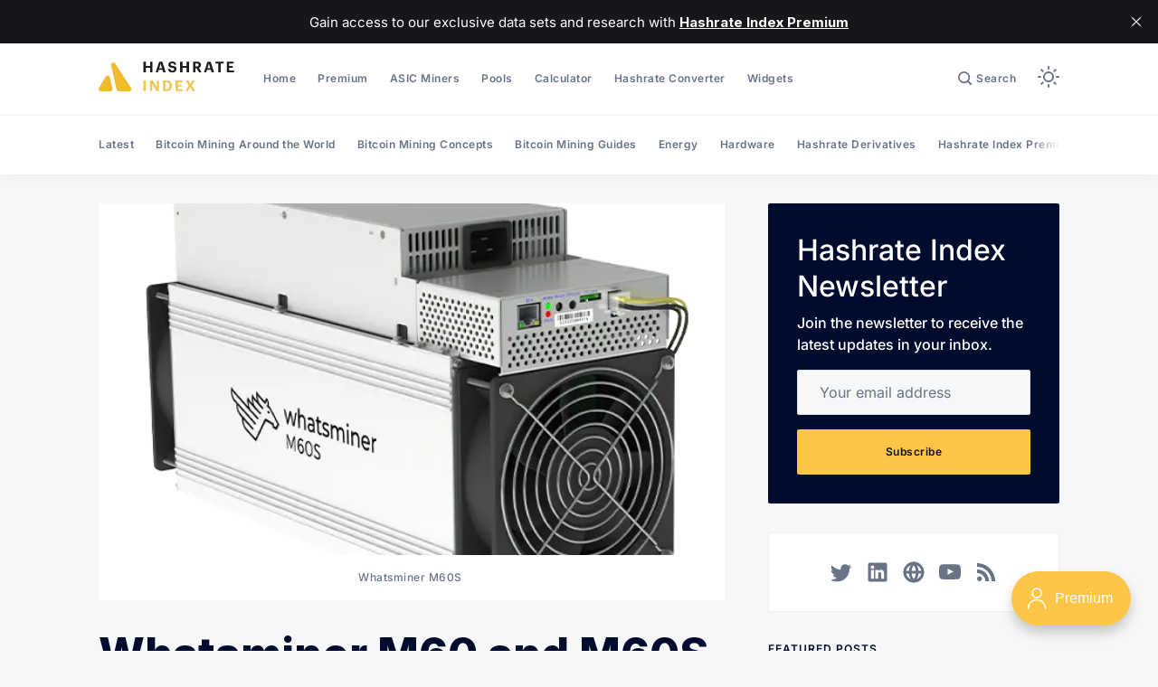

--- FILE ---
content_type: text/html; charset=utf-8
request_url: https://hashrateindex.com/blog/whatsminer-m60-and-m60s-profitability-guide/
body_size: 23626
content:
<!doctype html>
<html lang='en'>

<head>
  <meta charset='utf-8'>
  <meta http-equiv='X-UA-Compatible' content='IE=edge'>

  <title>Whatsminer M60 and M60S Profitability Guide</title>
  <meta name='viewport' content='width=device-width, initial-scale=1.0'>

  
<link rel='preconnect' href='https://fonts.gstatic.com'>

<link rel='preconnect' href='https://fonts.gstatic.com' crossorigin>

<link rel='preload' as='style' href='https://fonts.googleapis.com/css2?family=Inter:wght@400;500;600;700;800;900&display=swap'>

<script src="/cdn-cgi/scripts/7d0fa10a/cloudflare-static/rocket-loader.min.js" data-cf-settings="10748ae0406169c2599a24f5-|49"></script><link rel='stylesheet' href='https://fonts.googleapis.com/css2?family=Inter:wght@400;500;600;700;800;900&display=swap' media='print' onload="this.media='all'">  <style>
@charset "UTF-8";/*! normalize.css v8.0.1 | MIT License | github.com/necolas/normalize.css */html{line-height:1.15;-webkit-text-size-adjust:100%}body{margin:0}main{display:block}h1{font-size:2em;margin:.67em 0}hr{box-sizing:content-box;height:0;overflow:visible}pre{font-family:monospace,monospace;font-size:1em}a{background-color:transparent}abbr[title]{border-bottom:none;text-decoration:underline;text-decoration:underline dotted}b,strong{font-weight:bolder}code,kbd,samp{font-family:monospace,monospace;font-size:1em}small{font-size:80%}sub,sup{font-size:75%;line-height:0;position:relative;vertical-align:baseline}sub{bottom:-.25em}sup{top:-.5em}img{border-style:none}button,input,optgroup,select,textarea{font-family:inherit;font-size:100%;line-height:1.15;margin:0}button,input{overflow:visible}button,select{text-transform:none}[type=button],[type=reset],[type=submit],button{-webkit-appearance:button}[type=button]::-moz-focus-inner,[type=reset]::-moz-focus-inner,[type=submit]::-moz-focus-inner,button::-moz-focus-inner{border-style:none;padding:0}[type=button]:-moz-focusring,[type=reset]:-moz-focusring,[type=submit]:-moz-focusring,button:-moz-focusring{outline:1px dotted ButtonText}fieldset{padding:.35em .75em .625em}legend{box-sizing:border-box;color:inherit;display:table;max-width:100%;padding:0;white-space:normal}progress{vertical-align:baseline}textarea{overflow:auto}[type=checkbox],[type=radio]{box-sizing:border-box;padding:0}[type=number]::-webkit-inner-spin-button,[type=number]::-webkit-outer-spin-button{height:auto}[type=search]{-webkit-appearance:textfield;outline-offset:-2px}[type=search]::-webkit-search-decoration{-webkit-appearance:none}::-webkit-file-upload-button{-webkit-appearance:button;font:inherit}details{display:block}summary{display:list-item}template{display:none}[hidden]{display:none}:root,[data-theme=light]{--color-text-primary:#000c2d;--color-text-secondary:#687385;--color-text-white:#ffffff;--color-text-error:#a01f1f;--color-text-success:#085e38;--color-background-primary:#f5f7f9;--color-background-secondary:#ffffff;--color-background-info:#f3f6ff;--color-background-success:#ecfdf5;--color-background-warning:#fffaf2;--color-background-danger:#fdf4f4;--color-border-primary:#dfe3e9;--color-border-info:#3366ff;--color-border-success:#52bd95;--color-border-warning:#ffb020;--color-border-danger:#d14343;--color-subscribe-form-icon:#021637;--color-background-subscribe-form:var(--color-text-primary);--toggle-dark-mode-button-display-moon:none;--toggle-dark-mode-button-display-sun:block}[data-theme=dark]{--color-text-primary:#ffffff;--color-text-secondary:#9e9e9e;--color-text-white:#ffffff;--color-text-error:hsl(0, 68%, 47%);--color-text-success:#14eb8a;--color-background-primary:#1b1b1b;--color-background-secondary:#111111;--color-background-info:#f3f6ff;--color-background-success:#ecfdf5;--color-background-warning:#fffaf2;--color-background-danger:#fdf4f4;--color-border-primary:#27282e;--color-border-info:#3366ff;--color-border-success:#52bd95;--color-border-warning:#ffb020;--color-border-danger:#d14343;--color-subscribe-form-icon:#021637;--color-background-subscribe-form:var(--color-background-secondary);--toggle-dark-mode-button-display-moon:block;--toggle-dark-mode-button-display-sun:none}@media (prefers-color-scheme:dark){:root:not([data-theme=light]){--color-text-primary:#ffffff;--color-text-secondary:#9e9e9e;--color-text-white:#ffffff;--color-text-error:hsl(0, 68%, 47%);--color-text-success:#14eb8a;--color-background-primary:#1b1b1b;--color-background-secondary:#111111;--color-background-info:#f3f6ff;--color-background-success:#ecfdf5;--color-background-warning:#fffaf2;--color-background-danger:#fdf4f4;--color-border-primary:#27282e;--color-border-info:#3366ff;--color-border-success:#52bd95;--color-border-warning:#ffb020;--color-border-danger:#d14343;--color-subscribe-form-icon:#021637;--color-background-subscribe-form:var(--color-background-secondary);--toggle-dark-mode-button-display-moon:block;--toggle-dark-mode-button-display-sun:none}}code[class*=language-],pre[class*=language-]{color:#000;background:0 0;text-shadow:0 1px #fff;font-family:Consolas,Monaco,"Andale Mono","Ubuntu Mono",monospace;font-size:1em;text-align:left;white-space:pre;word-spacing:normal;word-break:normal;word-wrap:normal;line-height:1.5;-moz-tab-size:4;-o-tab-size:4;tab-size:4;-webkit-hyphens:none;-ms-hyphens:none;hyphens:none}code[class*=language-] ::-moz-selection,code[class*=language-]::-moz-selection,pre[class*=language-] ::-moz-selection,pre[class*=language-]::-moz-selection{text-shadow:none;background:#b3d4fc}code[class*=language-] ::-moz-selection,code[class*=language-]::-moz-selection,pre[class*=language-] ::-moz-selection,pre[class*=language-]::-moz-selection{text-shadow:none;background:#b3d4fc}code[class*=language-] ::selection,code[class*=language-]::selection,pre[class*=language-] ::selection,pre[class*=language-]::selection{text-shadow:none;background:#b3d4fc}@media print{code[class*=language-],pre[class*=language-]{text-shadow:none}}pre[class*=language-]{padding:1em;margin:.5em 0;overflow:auto}:not(pre)>code[class*=language-],pre[class*=language-]{background:#f5f2f0}:not(pre)>code[class*=language-]{padding:.1em;border-radius:.3em;white-space:normal}.token.cdata,.token.comment,.token.doctype,.token.prolog{color:#708090}.token.punctuation{color:#999}.token.namespace{opacity:.7}.token.boolean,.token.constant,.token.deleted,.token.number,.token.property,.token.symbol,.token.tag{color:#905}.token.attr-name,.token.builtin,.token.char,.token.inserted,.token.selector,.token.string{color:#690}.language-css .token.string,.style .token.string,.token.entity,.token.operator,.token.url{color:#9a6e3a;background:hsla(0,0%,100%,.5)}.token.atrule,.token.attr-value,.token.keyword{color:#07a}.token.class-name,.token.function{color:#dd4a68}.token.important,.token.regex,.token.variable{color:#e90}.token.bold,.token.important{font-weight:700}.token.italic{font-style:italic}.token.entity{cursor:help}.tooltipped{position:relative}.tooltipped::after{position:absolute;z-index:1000000;display:none;padding:.5em .75em;font:normal normal 11px/1.5 -apple-system,BlinkMacSystemFont,"Segoe UI",Helvetica,Arial,sans-serif,"Apple Color Emoji","Segoe UI Emoji";-webkit-font-smoothing:subpixel-antialiased;color:var(--color-fg-on-emphasis);text-align:center;text-decoration:none;text-shadow:none;text-transform:none;letter-spacing:normal;word-wrap:break-word;white-space:pre;pointer-events:none;content:attr(aria-label);background:var(--color-neutral-emphasis-plus);border-radius:6px;opacity:0}.tooltipped::before{position:absolute;z-index:1000001;display:none;width:0;height:0;color:var(--color-neutral-emphasis-plus);pointer-events:none;content:"";border:6px solid transparent;opacity:0}@-webkit-keyframes tooltip-appear{from{opacity:0}to{opacity:1}}@keyframes tooltip-appear{from{opacity:0}to{opacity:1}}.tooltipped:active::after,.tooltipped:active::before,.tooltipped:focus::after,.tooltipped:focus::before,.tooltipped:hover::after,.tooltipped:hover::before{display:inline-block;text-decoration:none;-webkit-animation-name:tooltip-appear;animation-name:tooltip-appear;-webkit-animation-duration:.1s;animation-duration:.1s;-webkit-animation-fill-mode:forwards;animation-fill-mode:forwards;-webkit-animation-timing-function:ease-in;animation-timing-function:ease-in;-webkit-animation-delay:.4s;animation-delay:.4s}.tooltipped-no-delay:active::after,.tooltipped-no-delay:active::before,.tooltipped-no-delay:focus::after,.tooltipped-no-delay:focus::before,.tooltipped-no-delay:hover::after,.tooltipped-no-delay:hover::before{-webkit-animation-delay:0s;animation-delay:0s}.tooltipped-multiline:active::after,.tooltipped-multiline:focus::after,.tooltipped-multiline:hover::after{display:table-cell}.tooltipped-s::after,.tooltipped-se::after,.tooltipped-sw::after{top:100%;right:50%;margin-top:6px}.tooltipped-s::before,.tooltipped-se::before,.tooltipped-sw::before{top:auto;right:50%;bottom:-7px;margin-right:-6px;border-bottom-color:var(--color-neutral-emphasis-plus)}.tooltipped-se::after{right:auto;left:50%;margin-left:-16px}.tooltipped-sw::after{margin-right:-16px}.tooltipped-n::after,.tooltipped-ne::after,.tooltipped-nw::after{right:50%;bottom:100%;margin-bottom:6px}.tooltipped-n::before,.tooltipped-ne::before,.tooltipped-nw::before{top:-7px;right:50%;bottom:auto;margin-right:-6px;border-top-color:var(--color-neutral-emphasis-plus)}.tooltipped-ne::after{right:auto;left:50%;margin-left:-16px}.tooltipped-nw::after{margin-right:-16px}.tooltipped-n::after,.tooltipped-s::after{transform:translateX(50%)}.tooltipped-w::after{right:100%;bottom:50%;margin-right:6px;transform:translateY(50%)}.tooltipped-w::before{top:50%;bottom:50%;left:-7px;margin-top:-6px;border-left-color:var(--color-neutral-emphasis-plus)}.tooltipped-e::after{bottom:50%;left:100%;margin-left:6px;transform:translateY(50%)}.tooltipped-e::before{top:50%;right:-7px;bottom:50%;margin-top:-6px;border-right-color:var(--color-neutral-emphasis-plus)}.tooltipped-align-right-1::after,.tooltipped-align-right-2::after{right:0;margin-right:0}.tooltipped-align-right-1::before{right:10px}.tooltipped-align-right-2::before{right:15px}.tooltipped-align-left-1::after,.tooltipped-align-left-2::after{left:0;margin-left:0}.tooltipped-align-left-1::before{left:5px}.tooltipped-align-left-2::before{left:10px}.tooltipped-multiline::after{width:-webkit-max-content;width:-moz-max-content;width:max-content;max-width:250px;word-wrap:break-word;white-space:pre-line;border-collapse:separate}.tooltipped-multiline.tooltipped-n::after,.tooltipped-multiline.tooltipped-s::after{right:auto;left:50%;transform:translateX(-50%)}.tooltipped-multiline.tooltipped-e::after,.tooltipped-multiline.tooltipped-w::after{right:100%}@media screen and (min-width:0\0){.tooltipped-multiline::after{width:250px}}.tooltipped-sticky::after,.tooltipped-sticky::before{display:inline-block}.tooltipped-sticky.tooltipped-multiline::after{display:table-cell}.tooltipped:before{color:var(--color-background-secondary)}.tooltipped:after{font-size:12px;line-height:18px;font-family:Inter,-apple-system,BlinkMacSystemFont,"Segoe UI",Helvetica,Arial,sans-serif,"Apple Color Emoji","Segoe UI Emoji","Segoe UI Symbol";color:var(--color-text-secondary);padding:8px 16px;border-radius:2px;background-color:var(--color-background-secondary);box-shadow:inset 0 0 0 .5px var(--color-border-primary)}@-webkit-keyframes spin{100%{transform:rotate(360deg)}}@keyframes spin{100%{transform:rotate(360deg)}}.icon{position:relative;display:inline-block;width:25px;height:25px;overflow:hidden;fill:currentColor}.icon__cnt{width:100%;height:100%;background:inherit;fill:inherit;pointer-events:none;transform:translateX(0);-ms-transform:translate(.5px,-.3px)}.icon--m{width:50px;height:50px}.icon--l{width:100px;height:100px}.icon--xl{width:150px;height:150px}.icon--xxl{width:200px;height:200px}.icon__spinner{position:absolute;top:0;left:0;width:100%;height:100%}.icon--ei-spinner .icon__spinner,.icon--ei-spinner-2 .icon__spinner{-webkit-animation:spin 1s steps(12) infinite;animation:spin 1s steps(12) infinite}.icon--ei-spinner-3 .icon__spinner{-webkit-animation:spin 1.5s linear infinite;animation:spin 1.5s linear infinite}.icon--ei-sc-facebook{fill:#3b5998}.icon--ei-sc-github{fill:#333}.icon--ei-sc-google-plus{fill:#dd4b39}.icon--ei-sc-instagram{fill:#3f729b}.icon--ei-sc-linkedin{fill:#0976b4}.icon--ei-sc-odnoklassniki{fill:#ed812b}.icon--ei-sc-skype{fill:#00aff0}.icon--ei-sc-soundcloud{fill:#f80}.icon--ei-sc-tumblr{fill:#35465c}.icon--ei-sc-twitter{fill:#55acee}.icon--ei-sc-vimeo{fill:#1ab7ea}.icon--ei-sc-vk{fill:#45668e}.icon--ei-sc-youtube{fill:#e52d27}.icon--ei-sc-pinterest{fill:#bd081c}.icon--ei-sc-telegram{fill:#08c}.icon{width:24px;height:24px}.icon--m{width:48px;height:48px}img[data-action=zoom]{cursor:pointer;cursor:-moz-zoom-in}.zoom-img,.zoom-img-wrap{position:relative;z-index:666;transition:all .3s}img.zoom-img{cursor:pointer;cursor:-moz-zoom-out}.zoom-overlay{z-index:420;background:#fff;position:fixed;top:0;left:0;right:0;bottom:0;pointer-events:none;filter:"alpha(opacity=0)";opacity:0;transition:opacity .3s}.zoom-overlay-open .zoom-overlay{filter:"alpha(opacity=100)";opacity:1}.zoom-overlay-open,.zoom-overlay-transitioning{cursor:default}.zoom-overlay{background-color:var(--color-background-primary)}.commento-root{padding:32px!important}.commento-root .commento-markdown-help tr td pre{padding:initial;background:0 0}.commento-root blockquote{border-top:0;font-weight:inherit;box-shadow:none}.commento-root .commento-markdown-help tr td{border:0}.commento-root .commento-markdown-help{border-collapse:initial}html{box-sizing:border-box}*,:after,:before{box-sizing:inherit}blockquote,body,dd,dl,fieldset,figure,h1,h2,h3,h4,h5,h6,hr,legend,ol,p,pre,ul{margin:0;padding:0}li>ol,li>ul{margin-bottom:0}table{border-collapse:collapse;border-spacing:0}@media (prefers-reduced-motion:reduce){*{-webkit-animation:none!important;animation:none!important;transition:none!important}}.o-grid{margin:0 auto;max-width:1142px;padding:0 16px}@media (min-width:40em){.o-grid{display:flex;flex-wrap:wrap}}.o-grid .o-grid{padding:0}@media (min-width:40em){.o-grid .o-grid{margin-right:-16px;margin-left:-16px}}@media (min-width:64em){.o-grid .o-grid{margin-right:-24px;margin-left:-24px}}.o-grid--center{align-items:center}.o-grid--full{max-width:100vw}@media (min-width:40em){.o-grid__col{flex-grow:1;padding-right:16px;padding-left:16px}}@media (min-width:64em){.o-grid__col{flex-grow:1;padding-right:24px;padding-left:24px}}.o-grid__col--1-3-s{width:33.3333333333%}.o-grid__col--2-3-s{width:66.6666666667%}.o-grid__col--1-4-s{width:25%}.o-grid__col--2-4-s{width:50%}.o-grid__col--3-4-s{width:75%}.o-grid__col--4-4-s{width:100%}@media (min-width:40em){.o-grid__col--1-3-m{width:33.3333333333%}.o-grid__col--2-3-m{width:66.6666666667%}.o-grid__col--1-4-m{width:25%}.o-grid__col--2-4-m{width:50%}.o-grid__col--3-4-m{width:75%}.o-grid__col--9-10-m{width:90%}.o-grid__col--4-4-m{width:100%}}@media (min-width:64em){.o-grid__col--1-3-l{width:33.3333333333%}.o-grid__col--2-3-l{width:66.6666666667%}.o-grid__col--1-4-l{width:25%}.o-grid__col--2-4-l{width:50%}.o-grid__col--3-4-l{width:75%}.o-grid__col--4-4-l{width:100%}}.o-grid__col--full{width:100%}.o-grid__col--center{margin:0 auto;flex-grow:initial}.o-grid__col--end{margin-left:auto}.o-grid__col--initial-grow{flex-grow:initial}.c-site-container{display:flex;min-height:100vh;position:relative;flex-direction:column}.c-site-container .o-wrapper{flex:1 0 auto}.o-plain-list{margin:0;padding:0;list-style:none}body{direction:ltr;color:var(--color-text-primary);font-size:16px;font-family:Inter,-apple-system,BlinkMacSystemFont,"Segoe UI",Helvetica,Arial,sans-serif,"Apple Color Emoji","Segoe UI Emoji","Segoe UI Symbol";line-height:1.5;background-color:var(--color-background-primary);-webkit-font-smoothing:antialiased;-moz-osx-font-smoothing:grayscale;visibility:hidden}a{color:inherit;text-decoration:none}dd,ol,ul{margin-left:16px}img{height:auto;display:block;max-width:100%;font-style:italic}hr{border:0;margin-bottom:32px}hr.seperator{margin-top:32px;border-bottom:.5px solid var(--color-border-primary)}h1,h2,h3,h4,h5,h6{font-weight:800}h1{font-size:56px;line-height:64px}h2{font-size:48px;line-height:56px}h3{font-size:40px;line-height:48px}h4{font-size:32px;line-height:40px}h5{font-size:24px;line-height:32px}h6{font-size:20px;line-height:24px}b,strong{font-weight:700}blockquote{padding:24px 0;font-size:24px;line-height:32px;border-top:8px solid var(--ghost-accent-color);box-shadow:0 1px 0 0 var(--ghost-accent-color)}@media (min-width:64em){blockquote{font-size:32px;line-height:40px}}li code,p code{padding:4px 8px;border-radius:2px;background-color:var(--color-background-secondary)}code,code[class*=language-]{font-size:16px;line-height:24px;text-shadow:none;color:var(--color-text-primary)}.kg-code-card,pre,pre[class*=language-]{width:100%;overflow-x:auto;border-radius:2px}pre,pre[class*=language-]{padding:32px;margin-top:32px;margin-bottom:0;background-color:var(--color-background-secondary)}.kg-code-card pre{margin-top:0}.token.operator{background-color:transparent}input[type=color],input[type=date],input[type=datetime-local],input[type=datetime],input[type=email],input[type=month],input[type=number],input[type=password],input[type=search],input[type=tel],input[type=text],input[type=time],input[type=url],input[type=week],select,textarea{width:100%;display:block;font-size:16px;line-height:24px;color:var(--color-text-primary);background-color:var(--color-background-primary);font-family:Inter,-apple-system,BlinkMacSystemFont,"Segoe UI",Helvetica,Arial,sans-serif,"Apple Color Emoji","Segoe UI Emoji","Segoe UI Symbol";border:1px solid var(--color-border-primary);border-radius:2px;margin-bottom:16px;padding:12px 24px}input[type=color]::-moz-placeholder,input[type=date]::-moz-placeholder,input[type=datetime-local]::-moz-placeholder,input[type=datetime]::-moz-placeholder,input[type=email]::-moz-placeholder,input[type=month]::-moz-placeholder,input[type=number]::-moz-placeholder,input[type=password]::-moz-placeholder,input[type=search]::-moz-placeholder,input[type=tel]::-moz-placeholder,input[type=text]::-moz-placeholder,input[type=time]::-moz-placeholder,input[type=url]::-moz-placeholder,input[type=week]::-moz-placeholder,select::-moz-placeholder,textarea::-moz-placeholder{opacity:1;color:var(--color-text-secondary)}input[type=color]:-ms-input-placeholder,input[type=date]:-ms-input-placeholder,input[type=datetime-local]:-ms-input-placeholder,input[type=datetime]:-ms-input-placeholder,input[type=email]:-ms-input-placeholder,input[type=month]:-ms-input-placeholder,input[type=number]:-ms-input-placeholder,input[type=password]:-ms-input-placeholder,input[type=search]:-ms-input-placeholder,input[type=tel]:-ms-input-placeholder,input[type=text]:-ms-input-placeholder,input[type=time]:-ms-input-placeholder,input[type=url]:-ms-input-placeholder,input[type=week]:-ms-input-placeholder,select:-ms-input-placeholder,textarea:-ms-input-placeholder{opacity:1;color:var(--color-text-secondary)}input[type=color]::placeholder,input[type=date]::placeholder,input[type=datetime-local]::placeholder,input[type=datetime]::placeholder,input[type=email]::placeholder,input[type=month]::placeholder,input[type=number]::placeholder,input[type=password]::placeholder,input[type=search]::placeholder,input[type=tel]::placeholder,input[type=text]::placeholder,input[type=time]::placeholder,input[type=url]::placeholder,input[type=week]::placeholder,select::placeholder,textarea::placeholder{opacity:1;color:var(--color-text-secondary)}table{width:100%;max-width:100%;background-color:var(--color-background-secondary)}table caption{padding:16px;border-style:solid;border-width:.5px .5px 0 .5px;border-color:var(--color-border-primary);background-color:var(--color-background-secondary)}table td,table th{text-align:left;padding:16px;white-space:nowrap;border:.5px solid var(--color-border-primary)}table tbody+tbody{border-top:2px solid var(--color-border-primary)}.responsive-table{display:block;width:100%;overflow-x:auto;word-break:initial}:lang(ar) *{letter-spacing:initial!important}:lang(ar) .c-nav__item{font-size:14px}:lang(ar) .icon--ei-chevron-right .icon__cnt{transform:scaleX(-1)}.c-skip-to-content{position:absolute;z-index:1;top:-48px;left:16px;padding:8px 16px;border-radius:2px;background-color:var(--color-background-primary);box-shadow:inset 0 0 0 .5px var(--color-border-primary)}.c-skip-to-content:focus{top:16px}.c-header{position:relative;padding:20px 0;box-shadow:0 .5px 0 0 var(--color-border-primary);background-color:var(--color-background-secondary)}.c-header__inner{position:relative;display:flex;align-items:center;justify-content:space-between}.c-logo{width:150px;margin-right:32px}.c-logo__icon-dark{display:var(--toggle-dark-mode-button-display-moon)}.c-logo__icon-light{display:var(--toggle-dark-mode-button-display-sun)}.c-logo__link{display:block;line-height:1;font-weight:700;font-size:22px;transition:color .26s ease-in-out}.c-logo__link:active,.c-logo__link:focus,.c-logo__link:hover{color:var(--ghost-accent-color)}.c-logosvg{width:100%}@media (max-width:63.99em){.c-nav-wrap{display:flex;align-items:center;flex-direction:column;position:fixed;top:0;bottom:0;right:0;left:0;z-index:10;width:100%;height:100vh;padding-top:72px;background-color:var(--color-background-primary);opacity:0;visibility:hidden;transform:scale(.96)}.c-nav-wrap.is-active{opacity:1;visibility:visible;transform:scale(1);transition:all 250ms cubic-bezier(.694,0,.335,1)}}@media (min-width:64em){.c-nav-wrap{display:block;flex:2;display:flex;align-items:center;justify-content:space-between}}@media (max-width:63.99em){.c-nav{width:100%;padding-left:32px;padding-right:32px}}@media (min-width:64em){.c-nav{display:flex;align-items:center;justify-content:flex-end}.c-nav--left{justify-content:end}.c-nav--right{justify-content:flex-end}}@media (min-width:64em){.c-nav__item:not(:last-child){margin-right:24px}}@media (max-width:63.99em){.c-nav__item{margin-bottom:16px}}.c-nav__link{display:flex;align-items:center;font-size:12px;line-height:18px;font-weight:600;white-space:nowrap;color:var(--color-text-secondary);letter-spacing:.5px;transition:color .26s}@media (max-width:63.99em){.c-nav__link{font-size:14px;line-height:22px}}.c-nav__link--current{color:var(--color-text-primary)}.home-template .c-nav__link--current{color:var(--color-text-secondary)}.c-nav__link:active,.c-nav__link:focus,.c-nav__link:hover{color:var(--color-text-primary)}.c-nav__icon-search{width:16px;height:16px;margin-right:4px}.c-nav-toggle{position:absolute;top:50%;right:0;z-index:10;height:16px;width:24px;cursor:pointer;transform:translateY(-50%)}@media (min-width:64em){.c-nav-toggle{display:none}}.c-nav-toggle__icon{position:absolute;left:0;height:1px;width:24px;background:var(--color-text-primary);cursor:pointer}.c-nav-toggle__icon:after,.c-nav-toggle__icon:before{content:"";display:block;height:100%;background-color:inherit}.c-nav-toggle__icon:before{transform:translateY(16px)}.c-nav-toggle__icon:after{transform:translateY(7px)}.c-nav-toggle--close .c-nav-toggle__icon{height:2px;background-color:transparent}.c-nav-toggle--close .c-nav-toggle__icon:after,.c-nav-toggle--close .c-nav-toggle__icon:before{position:relative;visibility:visible;background:var(--color-text-primary)}.c-nav-toggle--close .c-nav-toggle__icon:before{top:9px;transform:rotate(-45deg)}.c-nav-toggle--close .c-nav-toggle__icon:after{top:7px;transform:rotate(45deg)}.c-search{position:fixed;top:0;right:0;bottom:0;left:0;padding-top:72px;background-color:var(--color-background-primary);z-index:-1;opacity:0;transform:scale(.96);transition:transform 250ms cubic-bezier(.694,0,.335,1),opacity 250ms cubic-bezier(.8,0,.55,.94),z-index 250ms step-end}.c-search.is-active{z-index:101;opacity:1;transform:scale(1);transition:transform 250ms cubic-bezier(.8,0,.55,.94),opacity 250ms cubic-bezier(.8,0,.55,.94),z-index 250ms step-start}.c-search__form{display:flex;justify-content:center;align-items:center;position:relative}.c-search__icon{position:absolute;left:24px;width:24px;height:24px;fill:var(--color-text-secondary)}.c-search__input[type=search]{width:100%;margin-bottom:0;padding:16px;padding-left:56px;font-weight:600;-webkit-appearance:none;color:var(--color-text-primary);background-color:var(--color-background-secondary)}.c-search__input[type=search]::-moz-placeholder{opacity:1;color:var(--color-text-secondary)}.c-search__input[type=search]:-ms-input-placeholder{opacity:1;color:var(--color-text-secondary)}.c-search__input[type=search]::placeholder{opacity:1;color:var(--color-text-secondary)}.c-search__close{display:flex;justify-content:center;align-items:center;position:absolute;top:16px;right:16px;width:48px;height:48px;cursor:pointer;border-radius:100%;background-color:var(--color-background-secondary);border:4px solid var(--color-border-primary)}@media (min-width:40em){.c-search__close{top:16px;right:24px}}@media (min-width:64em){.c-search__close{top:32px;right:32px}}.c-search__close .icon{fill:var(--color-text-secondary);transition:.5s}.c-search__close:hover .icon{fill:var(--color-text-secondary);transform:rotate(90deg)}.c-search-results{display:none;height:calc(100vh - 168px);overflow:auto;white-space:normal;margin-top:16px}@media (min-width:40em){.c-search-results{height:calc(100vh - 160px)}}.c-search-result{display:flex;align-items:center;line-height:1;padding:16px;border-radius:2px;background-color:var(--color-background-secondary);box-shadow:inset 0 0 0 .5px var(--color-border-primary)}@media (min-width:64em){.c-search-result{padding:24px}}.c-search-result:not(:last-child){margin-bottom:24px}.c-search-result__content{flex:1}.c-search-result__content>*+*{margin-top:8px}.c-search-result__title{font-size:16px;line-height:24px;font-weight:700}@media (min-width:64em){.c-search-result__title{font-size:20px;line-height:24px}}.c-search-result__excerpt{overflow-y:hidden;display:-webkit-box;-webkit-line-clamp:2;-webkit-box-orient:vertical;font-size:14px;font-weight:500;line-height:22px;color:var(--color-text-secondary)}.c-search-result__date{display:block;font-size:12px;font-weight:500;line-height:18px;color:var(--color-text-secondary)}.c-search-result__media{margin-left:16px;background-color:var(--color-background-primary)}@media (min-width:64em){.c-search-result__media{margin-left:24px}}.c-search-result__image{display:block;width:72px;height:64px;background-repeat:no-repeat;background-position:center;background-size:cover;background-color:var(--color-background-primary)}@media (min-width:64em){.c-search-result__image{width:128px;height:96px}}.c-search-result:active,.c-search-result:focus,.c-search-result:hover{color:var(--color-text-primary)}.c-search-result:active .c-search-result__title,.c-search-result:focus .c-search-result__title,.c-search-result:hover .c-search-result__title{text-decoration:underline}.c-toggle-dark-mode{width:100%;position:relative}.c-toggle-dark-mode input{position:absolute;top:0;left:0;width:100%;height:100%;outline:0;border:0;opacity:0;cursor:pointer;z-index:2}.c-toggle-dark-mode span.icon-moon{display:var(--toggle-dark-mode-button-display-moon)}.c-toggle-dark-mode span.icon-sun{display:var(--toggle-dark-mode-button-display-sun)}.c-post-media{margin-bottom:32px}.c-post-media--no-caption{box-shadow:-8px 16px 24px -8px rgba(0,0,0,.08)}.c-post-media__wrap{position:relative;background-color:var(--color-background-secondary)}.c-post-media__wrap:after{content:"";display:block;height:0;width:100%;padding-bottom:56.25%}.c-post-media__image{position:absolute;top:0;left:0;width:100%;height:100%;-o-object-fit:cover;object-fit:cover}.c-post-media__caption{width:100%;text-align:center;padding:16px;color:var(--color-text-secondary);font-size:12px;line-height:18px;font-weight:500;letter-spacing:.5px;background-color:var(--color-background-secondary)}.c-post-media__caption a{color:var(--color-text-primary);text-decoration:underline}.c-post-media__caption a:active,.c-post-media__caption a:focus,.c-post-media__caption a:hover{color:var(--ghost-accent-color);text-decoration:underline}.c-post-header{margin-bottom:32px}.c-post-header__title{margin-bottom:0;font-size:32px;line-height:40px}@media (min-width:40em){.c-post-header__title{font-size:40px;line-height:48px}}@media (min-width:64em){.c-post-header__title{font-size:48px;line-height:56px}}.c-post-header__excerpt{margin-left:auto;margin-right:auto;margin-top:16px;color:var(--color-text-secondary);font-size:20px;line-height:24px}@media (min-width:64em){.c-post-header__excerpt{font-size:24px;line-height:32px}}.c-post-header__meta{margin-top:32px;font-size:12px;line-height:18px;letter-spacing:.5px}@media (min-width:40em){.c-post-header__meta{display:flex;align-items:center}}.c-post-header__authors{display:flex;grid-gap:8px;align-items:center}.c-post-header__authors-images{display:flex;grid-gap:8px}.c-post-header__authors-names{font-weight:600;color:var(--color-text-secondary)}.c-post-header__authors-names a{color:var(--color-text-primary)}.c-post-header__author-image-wrap{display:block;width:32px;height:32px;border-radius:100%;background-color:var(--color-background-secondary)}.c-post-header__author-image{width:32px;height:32px;-o-object-fit:cover;object-fit:cover;border-radius:100%}.c-share{display:flex}@media (max-width:39.99em){.c-share{margin-top:16px;justify-content:flex-start}}@media (min-width:40em){.c-share{margin-left:auto}}.c-share__item:not(:last-child){margin-right:8px}.c-share__link{display:flex;align-items:center;justify-content:center;width:40px;height:40px;border-radius:100%;background-color:var(--color-background-secondary);box-shadow:inset 0 0 0 .5px var(--color-border-primary)}.c-share__link:active .c-share__icon,.c-share__link:focus .c-share__icon,.c-share__link:hover .c-share__icon{fill:var(--color-text-primary)}.c-share__icon{fill:var(--color-text-secondary);transition:fill .5s}.c-post>*+*{margin-top:32px}@media (max-width:63.99em){.c-post .c-subscribe--center{display:none}}.c-content{display:flex;align-items:center;flex-direction:column;word-break:break-word}.c-content--has-shadow{-webkit-mask-image:linear-gradient(to bottom,var(--color-text-primary) 30%,transparent 100%);mask-image:linear-gradient(to bottom,var(--color-text-primary) 30%,transparent 100%)}.c-content>*{min-width:100%}.c-content>*{font-size:18px;line-height:28px}.c-content>*+*{margin-top:32px}.c-content a{color:var(--color-text-primary);text-decoration:underline}.c-content a:active,.c-content a:focus,.c-content a:hover{color:var(--ghost-accent-color);text-decoration:underline}.c-content table{font-size:16px;line-height:24px;font-family:Inter,-apple-system,BlinkMacSystemFont,"Segoe UI",Helvetica,Arial,sans-serif,"Apple Color Emoji","Segoe UI Emoji","Segoe UI Symbol"}.c-content hr{display:flex;align-items:center;justify-content:center;position:relative;bottom:4px;margin-bottom:0}.c-content hr:before{content:". . .";color:var(--color-text-primary)}.c-content h1,.c-content h2,.c-content h3,.c-content h4,.c-content h5,.c-content h6{margin-top:48px}.c-content h1:first-child,.c-content h2:first-child,.c-content h3:first-child,.c-content h4:first-child,.c-content h5:first-child,.c-content h6:first-child{margin-top:0}.c-content h1+*,.c-content h2+*,.c-content h3+*,.c-content h4+*,.c-content h5+*,.c-content h6+*{margin-top:8px}.c-content h1{font-size:40px;line-height:48px}.c-content h1+h2,.c-content h1+h3,.c-content h1+h4,.c-content h1+h5,.c-content h1+h6{margin-top:16px}.c-content h2{font-size:32px;line-height:40px}.c-content h2+h3,.c-content h2+h4,.c-content h2+h5,.c-content h2+h6{margin-top:16px}.c-content h3{font-size:24px;line-height:32px}.c-content h3+h4,.c-content h3+h5,.c-content h3+h6{margin-top:16px}.c-content h4{font-size:20px;line-height:24px}.c-content h4+h5,.c-content h4+h6{margin-top:8px}.c-content h5{font-size:16px;line-height:20px}.c-content h5+h6{margin-top:8px}.c-content dd,.c-content ol,.c-content ul{padding-left:8px;padding-right:16px}.c-content dd>*+*,.c-content ol>*+*,.c-content ul>*+*{margin-top:8px}.c-content dd:not(:root:root),.c-content ol:not(:root:root),.c-content ul:not(:root:root){-webkit-padding-start:16px}.c-content .gh-post-upgrade-cta{display:none;visibility:hidden}.u-drop-cap--block-large::first-letter,.u-drop-cap--block-medium::first-letter,.u-drop-cap--block-small::first-letter,.u-drop-cap--large::first-letter,.u-drop-cap--medium::first-letter,.u-drop-cap--small::first-letter{float:left;margin-top:8px;font-family:Georgia,serif}.u-drop-cap--small::first-letter{font-size:55px;line-height:40px;margin-right:8px}.u-drop-cap--medium::first-letter{font-size:98px;line-height:66px;margin-right:12px}.u-drop-cap--large::first-letter{font-size:132px;line-height:95px;margin-right:16px}.u-drop-cap--block-large::first-letter,.u-drop-cap--block-medium::first-letter,.u-drop-cap--block-small::first-letter{border-radius:4px;color:var(--color-background-primary);background:var(--color-text-primary)}.u-drop-cap--block-small::first-letter{font-size:28px;line-height:20px;padding:10px;margin-right:12px}.u-drop-cap--block-medium::first-letter{font-size:52px;line-height:38px;padding:16px;margin-right:16px}.u-drop-cap--block-large::first-letter{font-size:78px;line-height:58px;padding:20px;margin-right:16px}.kg-embed-card{display:flex;align-items:center;flex-direction:column}.kg-embed-card>*{width:100%}.kg-card figcaption{width:100%;text-align:center;padding:16px;color:var(--color-text-secondary);font-size:12px;line-height:18px;font-weight:500;letter-spacing:.5px;background-color:var(--color-background-secondary)}.kg-image-card{min-width:-webkit-min-content;min-width:-moz-min-content;min-width:min-content;background-color:var(--color-background-secondary)}.kg-image{margin:auto}.kg-width-full,.kg-width-wide{width:100%}.twitter-tweet{margin-top:0!important;margin-bottom:0!important;overflow:hidden!important;width:100%!important}.twitter-tweet+script+figcaption{background-color:var(--color-background-primary)}.instagram-media{margin-bottom:0!important}.instagram-media+script+figcaption{background-color:var(--color-background-primary)}.kg-gallery-container{display:flex;flex-direction:column}.kg-gallery-row{display:flex;flex-direction:row;justify-content:center}.kg-gallery-image img{width:100%;height:100%}.kg-gallery-row:not(:first-of-type){margin-top:16px}@media (min-width:64em){.kg-gallery-row:not(:first-of-type){margin-top:24px}}.kg-gallery-image{background-color:var(--color-background-secondary)}.kg-gallery-image:not(:first-of-type){margin-left:16px}@media (min-width:64em){.kg-gallery-image:not(:first-of-type){margin-left:24px}}.kg-bookmark-card{width:100%}a.kg-bookmark-container{display:flex;min-height:144px;color:var(--color-text-primary);text-decoration:none;background-color:var(--color-background-secondary);border-radius:2px}a.kg-bookmark-container:active,a.kg-bookmark-container:focus,a.kg-bookmark-container:hover{text-decoration:none}a.kg-bookmark-container:active .kg-bookmark-title,a.kg-bookmark-container:focus .kg-bookmark-title,a.kg-bookmark-container:hover .kg-bookmark-title{color:var(--ghost-accent-color)}.kg-card-hascaption a.kg-bookmark-container{border-bottom-left-radius:0;border-bottom-right-radius:0;box-shadow:inset 0 -1px 0 0 var(--color-border-primary)}.kg-bookmark-content{display:flex;flex-grow:1;flex-direction:column;align-items:flex-start;justify-content:flex-start;padding:24px}@media (min-width:64em){.kg-bookmark-content{padding:32px}}.kg-bookmark-title{font-size:16px!important;line-height:20px!important;font-weight:700;transition:color .26s ease-in-out}.kg-bookmark-description{color:var(--color-text-secondary);font-size:12px!important;line-height:18px!important;font-weight:500;margin-top:8px;max-height:48px;overflow-y:hidden;display:-webkit-box;-webkit-line-clamp:2;-webkit-box-orient:vertical}.kg-bookmark-metadata{display:flex;flex-wrap:wrap;align-items:center;margin-top:8px;color:var(--color-text-secondary);font-size:12px!important;line-height:18px!important}.kg-bookmark-publisher{overflow:hidden;text-overflow:ellipsis;white-space:nowrap;max-width:240px}.kg-bookmark-icon{width:24px;height:24px;border-radius:24px;margin-right:8px}.kg-bookmark-thumbnail{position:relative;min-width:33%;max-height:100%}.kg-bookmark-thumbnail img{position:absolute;top:0;left:0;width:100%;height:100%;-o-object-fit:cover;object-fit:cover}@media (max-width:39.99em){.kg-bookmark-container{flex-direction:column}.kg-bookmark-thumbnail{order:1;width:100%;min-height:160px}.kg-bookmark-content{order:2}}.c-btn{display:inline-block;padding:16px 32px;color:#111;background-color:var(--ghost-accent-color);font-size:12px;line-height:18px;font-weight:600;font-family:Inter,-apple-system,BlinkMacSystemFont,"Segoe UI",Helvetica,Arial,sans-serif,"Apple Color Emoji","Segoe UI Emoji","Segoe UI Symbol";letter-spacing:.5px;text-align:center;text-transform:initial;white-space:nowrap;border:none;cursor:pointer;border-radius:2px;transition:all .26s ease-in-out}.c-btn:active,.c-btn:focus,.c-btn:hover{opacity:.9;text-decoration:none}.c-btn--disabled{opacity:.5;cursor:not-allowed}.c-btn--full{width:100%}.c-btn--fit-content{width:-webkit-fit-content;width:-moz-fit-content;width:fit-content;min-width:-webkit-fit-content;min-width:-moz-fit-content;min-width:fit-content}.c-btn--small{padding:8px 16px}.c-btn--outline{color:var(--ghost-accent-color);background-color:var(--color-background-secondary);box-shadow:inset 0 0 0 1px var(--ghost-accent-color)}.c-btn--outline:active,.c-btn--outline:focus,.c-btn--outline:hover{color:var(--color-text-white);background-color:var(--ghost-accent-color)}.c-btn--danger{color:var(--color-text-white);background-color:var(--color-text-error)}.c-btn--loading,.c-btn.loading,.c-subscribe-form .c-btn{display:flex;align-items:center;justify-content:center}@keyframes spin{0%{transform:rotate(0)}100%{transform:rotate(360deg)}}.c-btn--loading:after,.c-btn.loading:after,.c-subscribe-form .c-btn:after{margin-left:8px;content:"";display:block;height:16px;width:16px;border:2px solid var(--color-text-white);border-radius:100%;border-right-color:transparent;border-top-color:transparent;-webkit-animation:spin .5s infinite linear;animation:spin .5s infinite linear}.c-post-card{position:relative;display:flex;width:100%;overflow:hidden;flex-direction:column;margin-bottom:32px;border-radius:2px;background-color:var(--color-background-secondary);box-shadow:inset 0 0 0 .5px var(--color-border-primary)}.c-post-card__media{overflow:hidden;background-color:var(--color-background-secondary);box-shadow:inset 0 0 0 .5px var(--color-border-primary)}.c-post-card__image-wrap{display:block;position:relative;padding-top:56.25%}.c-post-card__image{position:absolute;top:0;left:0;width:100%;height:100%;-o-object-fit:cover;object-fit:cover}.c-post-card__content{flex-grow:1;padding:24px}@media (min-width:64em){.c-post-card__content{padding:32px}}.c-post-card__title{font-weight:900;font-size:20px;line-height:24px}@media (min-width:40em){.c-post-card__title{font-size:24px;line-height:32px}}@media (min-width:64em){.c-post-card__title{font-size:32px;line-height:40px}}.c-post-card__url:after{content:"";position:absolute;left:0;top:0;right:0;bottom:0;z-index:1}.c-post-card__visibility{display:inline-block;font-size:12px;line-height:18px;font-weight:500;color:var(--color-text-success)}.c-post-card__visibility span{display:none}.c-post-card__visibility--members .members,.c-post-card__visibility--paid .paid,.c-post-card__visibility--public .public{display:block}.c-post-card__excerpt{font-size:14px;line-height:22px;font-weight:500;color:var(--color-text-secondary);margin-top:8px;overflow-y:hidden;display:-webkit-box;-webkit-line-clamp:3;-webkit-box-orient:vertical}.c-post-card__meta{display:flex;align-items:center;justify-content:space-between;position:relative;z-index:2;font-size:12px;line-height:18px;font-weight:500;letter-spacing:.5px;margin-top:24px;padding-top:32px;border-top:.5px solid var(--color-border-primary)}.c-post-card__authors{display:flex;grid-gap:8px;align-items:center}.c-post-card__authors-images{display:flex;grid-gap:8px}.c-post-card__authors-names{font-weight:600;color:var(--color-text-secondary)}.c-post-card__authors-names a{transition:color .26s}.c-post-card__authors-names a:active,.c-post-card__authors-names a:focus,.c-post-card__authors-names a:hover{color:var(--color-text-primary)}.c-post-card__author-image-wrap{display:block;width:32px;height:32px;border-radius:100%;background-color:var(--color-background-secondary)}.c-post-card__author-image{width:32px;height:32px;-o-object-fit:cover;object-fit:cover;border-radius:100%}.c-post-card__date{font-size:12px;line-height:18px;color:var(--color-text-secondary)}.c-post-card__author_media{width:32px;height:32px;margin-right:8px;border-radius:100%;background-color:var(--color-background-primary)}.c-post-card__author_image{-o-object-fit:cover;object-fit:cover;width:32px;height:32px;min-width:32px;border-radius:100%}.c-post-card__tag{flex:1;display:flex;justify-content:end;text-align:end}.c-post-card__tag a{width:75%;color:var(--ghost-accent-color);transition:color .26s}.c-post-card__tag a:active,.c-post-card__tag a:focus,.c-post-card__tag a:hover{color:var(--color-text-primary)}.c-post-card:active .c-post-card__url,.c-post-card:focus .c-post-card__url,.c-post-card:hover .c-post-card__url{text-decoration:underline}@media (max-width:63.99em){.c-pagination{margin-bottom:32px}}.c-subscribe{overflow:hidden;position:relative;word-break:break-word;padding:32px;color:var(--color-text-white);border-radius:2px;background-color:var(--color-background-subscribe-form)}.c-subscribe__content{z-index:1;position:relative}@media (min-width:40em){.c-subscribe__content--center{display:flex;align-items:center;flex-direction:column}}.c-subscribe__title{font-size:32px;line-height:40px}.c-subscribe__icon{position:absolute;top:-128px;right:-80px}.c-subscribe__icon svg{fill:var(--color-subscribe-form-icon)}.c-subscribe-form .c-alert{display:none}.c-subscribe-form .c-btn{width:100%}.c-subscribe-form .c-btn:after{display:none}.c-subscribe-form.loading .c-btn:after{display:block}.c-subscribe-form.error .c-alert--error,.c-subscribe-form.invalid .c-alert--invalid,.c-subscribe-form.success .c-alert--success{display:block}@media (min-width:40em){.c-subscribe-form--compact{display:flex;flex-wrap:wrap;flex-direction:column}.c-subscribe-form--compact .form-group{display:flex}.c-subscribe-form--compact .c-btn{flex:3;line-height:initial;border-top-left-radius:0;border-bottom-left-radius:0}.c-subscribe-form--compact .c-subscribe-form__input[type=email]{margin:0;border-right-width:0;border-top-right-radius:0;border-bottom-right-radius:0}}.c-social-icons{display:flex;justify-content:center;padding:24px;border-radius:2px;background-color:var(--color-background-secondary);box-shadow:inset 0 0 0 .5px var(--color-border-primary)}.c-social-icons__item{width:40px;height:40px}.c-social-icons__icon{display:flex;align-items:center;justify-content:center;width:40px;height:40px;fill:var(--color-text-secondary);color:var(--color-text-secondary);transition:fill .5s,color .5s}.c-social-icons__icon:active,.c-social-icons__icon:focus,.c-social-icons__icon:hover{fill:var(--color-text-primary);color:var(--color-text-primary)}.c-footer{padding:40px 0;margin-top:40px;background-color:var(--color-background-secondary);box-shadow:0 0 0 .5px var(--color-border-primary)}@media (min-width:64em){.c-footer{padding-top:80px}}@media (max-width:63.99em){.c-footer__section:not(:last-child){margin-bottom:16px;padding-bottom:16px}}@media (max-width:39.99em){.c-footer__section:not(:last-child){margin-bottom:24px;padding-bottom:24px;box-shadow:0 .5px 0 0 var(--color-border-primary)}}.c-footer__headline{margin-bottom:16px;font-size:14px;line-height:22px;font-weight:500;text-transform:uppercase;letter-spacing:.5px}.c-footer__copyright{color:var(--color-text-secondary);text-align:center}@media (min-width:40em){.c-footer__copyright{padding-top:16px;margin-top:32px;border-top:.5px solid var(--color-border-primary)}}.c-footer__copyright a{color:var(--color-text-secondary);transition:color .26s}.c-footer__copyright a:active,.c-footer__copyright a:focus,.c-footer__copyright a:hover{color:var(--ghost-accent-color)}.c-footer-list li{margin:0}.c-footer-list a{display:block;padding:0;font-weight:400;font-size:14px;line-height:22px;margin-bottom:4px;padding-bottom:4px;transition:color .26s ease-in-out}.c-footer-list a:active,.c-footer-list a:focus,.c-footer-list a:hover{color:var(--ghost-accent-color)}.c-title-bar{display:flex;align-items:baseline;justify-content:space-between;margin-bottom:24px;box-shadow:0 .5px 0 0 var(--color-border-primary)}.c-title-bar__title{margin-bottom:0;padding-bottom:8px;font-size:12px;line-height:18px;font-weight:600;text-transform:uppercase;letter-spacing:1px}.c-title-bar__link{display:flex;align-items:center;transition:.5s}.c-title-bar__link:active,.c-title-bar__link:focus,.c-title-bar__link:hover{color:var(--ghost-accent-color)}.c-card-author{width:100%;display:flex;padding:24px;border-radius:2px;background-color:var(--color-background-secondary);box-shadow:inset 0 0 0 .5px var(--color-border-primary)}.c-card-author__media{width:80px;height:80px;border-radius:100%;margin-right:24px;background-color:var(--color-background-primary)}.c-card-author__image{-o-object-fit:cover;object-fit:cover;width:80px;height:80px;min-width:80px;border-radius:100%}.c-card-author__name{font-size:18px;line-height:28px;font-weight:700}.c-card-author__name a{transition:.5s}.c-card-author__name a:active,.c-card-author__name a:focus,.c-card-author__name a:hover{color:var(--ghost-accent-color)}.c-card-author__bio{font-size:16px;line-height:24px;color:var(--color-text-secondary)}.c-card-author .icon{fill:var(--color-text-primary);vertical-align:sub;transition:.5s}.c-card-author .icon:active,.c-card-author .icon:focus,.c-card-author .icon:hover{fill:var(--ghost-accent-color)}.c-card-author-mini{width:100%;display:flex;padding:24px;border-radius:2px;background-color:var(--color-background-secondary);box-shadow:inset 0 0 0 .5px var(--color-border-primary)}.c-card-author-mini:not(:last-child){margin-bottom:24px}.c-card-author-mini__media{width:64px;height:64px;border-radius:100%;margin-right:16px;background-color:var(--color-background-primary)}.c-card-author-mini__image{-o-object-fit:cover;object-fit:cover;width:64px;height:64px;min-width:64px;border-radius:100%}.c-card-author-mini__name{font-size:14px;line-height:22px;font-weight:700;transition:.5s;letter-spacing:.5px}.c-card-author-mini__bio{color:var(--color-text-secondary);font-size:12px;line-height:18px;font-weight:500;margin-top:4px}.c-card-author-mini:active,.c-card-author-mini:focus,.c-card-author-mini:hover{color:var(--ghost-accent-color)}.c-teaser{display:flex;align-items:center;padding:24px;border-radius:2px;background-color:var(--color-background-secondary);box-shadow:inset 0 0 0 .5px var(--color-border-primary)}.c-teaser:not(:last-child){margin-bottom:24px}.c-teaser__media{margin-left:16px;background-color:var(--color-background-primary)}.c-teaser__content{flex:1}.c-teaser__image{display:block;width:80px;height:64px;-o-object-fit:cover;object-fit:cover;background-color:var(--color-background-primary);border-radius:2px;box-shadow:4px 4px 0 var(--color-background-primary)}.c-teaser__title{display:inline;font-size:16px;line-height:24px;font-weight:700}.c-teaser__date{display:block;color:var(--color-text-secondary);font-size:12px;line-height:18px;font-weight:500;margin-top:8px}.c-teaser:active,.c-teaser:focus,.c-teaser:hover{color:var(--color-text-primary)}.c-teaser:active .c-teaser__title,.c-teaser:focus .c-teaser__title,.c-teaser:hover .c-teaser__title{color:var(--color-text-primary);text-decoration:underline}.c-widget{overflow:hidden;margin-bottom:32px}.c-archive{padding:32px;margin-bottom:32px;border-radius:2px;background-color:var(--color-background-secondary);box-shadow:inset 0 0 0 .5px var(--color-border-primary)}.c-archive__title{font-size:24px;line-height:32px}.c-archive__description{margin-top:4px;color:var(--color-text-secondary);font-size:16px;line-height:24px}.c-author{display:flex;flex-direction:column;align-items:center;padding:32px;margin-bottom:32px;text-align:center;border-radius:2px;background-color:var(--color-background-secondary);box-shadow:inset 0 0 0 .5px var(--color-border-primary)}@media (min-width:40em){.c-author{flex-direction:row;text-align:left;align-items:flex-start}}.c-author__media{width:80px;height:80px;border-radius:100%;margin-bottom:16px;background-color:var(--color-background-primary)}@media (min-width:40em){.c-author__media{margin-bottom:0;margin-right:24px}}.c-author__image{-o-object-fit:cover;object-fit:cover;width:80px;height:80px;min-width:80px;border-radius:100%}.c-author__title{font-size:24px;line-height:32px}.c-author__bio{font-size:16px;line-height:24px;color:var(--color-text-secondary)}.c-author__links{display:flex;justify-content:center;margin-top:8px;color:var(--color-text-secondary)}@media (min-width:40em){.c-author__links{justify-content:flex-start}}.c-author__links-item{display:flex;align-items:center;font-size:14px}.c-author__links-item:not(:last-child){margin-right:8px}.c-author__links-icon{fill:var(--color-text-secondary);vertical-align:bottom;transition:.5s}.c-author__links-icon:active,.c-author__links-icon:focus,.c-author__links-icon:hover{fill:var(--ghost-accent-color)}.c-tags{overflow:hidden;margin-bottom:-8px}@media (min-width:40em){.c-tags{margin-bottom:-16px}}.c-tags a{float:left;font-size:12px;line-height:18px;font-weight:500;letter-spacing:.5px;padding:8px 16px;margin-right:8px;margin-bottom:8px;border-radius:2px;background-color:var(--color-background-secondary);box-shadow:inset 0 0 0 .5px var(--color-border-primary)}@media (min-width:40em){.c-tags a{padding:8px 24px;margin-right:16px;margin-bottom:16px;line-height:24px}}.c-tag-card{width:100%;display:flex;flex-direction:column;position:relative;margin-bottom:32px;background-color:var(--color-background-secondary);box-shadow:inset 0 0 0 1px var(--color-border-primary)}.c-tag-card-wrap{display:flex}.c-tag-card__media{background-color:var(--color-background-secondary)}.c-tag-card__image-wrap{display:block;position:relative;padding-top:56.25%}.c-tag-card__image{position:absolute;top:0;left:0;width:100%;height:100%;-o-object-fit:cover;object-fit:cover}.c-tag-card__content{display:flex;flex-grow:1;flex-direction:column;padding:32px 32px 0 32px}.c-tag-card__title{font-size:16px;line-height:20px;font-weight:700}.c-tag-card__url:after{content:"";position:absolute;left:0;top:0;right:0;bottom:0;z-index:1}.c-tag-card__description{font-size:14px;line-height:22px;font-weight:500;color:var(--color-text-secondary);margin-top:8px;margin-bottom:16px}.c-tag-card__meta{font-size:12px;line-height:18px;font-weight:500;color:var(--color-text-secondary);margin:16px 32px 0;padding:16px 0 32px 0;border-top:.5px solid var(--color-border-primary)}.c-tag-card:active .c-tag-card__url,.c-tag-card:focus .c-tag-card__url,.c-tag-card:hover .c-tag-card__url{text-decoration:underline}.c-tags-list-container{margin-bottom:32px;box-shadow:0 4px 12px rgba(0,0,0,.04);background-color:var(--color-background-secondary)}.c-tags-list-wrap{position:relative;-webkit-mask-image:linear-gradient(to right,var(--color-text-primary) 97%,transparent 100%);mask-image:linear-gradient(to right,var(--color-text-primary) 97%,transparent 100%)}.c-tags-list{display:flex;align-items:baseline;overflow-x:scroll;-ms-overflow-style:none;scrollbar-width:none}.c-tags-list::-webkit-scrollbar{display:none}.c-tags-list:active{cursor:-webkit-grabbing;cursor:grabbing}.c-tags-list__item{font-size:12px;line-height:18px;font-weight:600;white-space:nowrap;letter-spacing:.5px}.c-tags-list__link{display:block;padding:24px 0;margin-right:16px;color:var(--color-text-secondary);transition:color .26s}@media (min-width:64em){.c-tags-list__link{margin-right:24px}}.c-tags-list__link--current{color:var(--color-text-primary);box-shadow:inset 0 -2px var(--color-text-primary)}.c-tags-list__link:active,.c-tags-list__link:focus,.c-tags-list__link:hover{color:var(--color-text-primary)}@media (min-width:64em){.c-member-plans{display:flex;align-items:stretch;justify-content:center}.c-member-plan{flex:1 1 auto;display:flex;flex-direction:column}.c-member-plan+.c-member-plan{margin-left:40px}}.c-member-plan{padding:32px;margin-bottom:32px;border-radius:2px;box-shadow:inset 0 0 0 .5px var(--color-border-primary);background-color:var(--color-background-secondary)}.c-member-plan--free{box-shadow:inset 0 0 0 .5px var(--ghost-accent-color)}.c-member-plan--premium{box-shadow:inset 0 0 0 .5px var(--color-border-primary)}.c-member-plan__header{position:relative;text-align:center;padding-bottom:24px;color:var(--color-text-secondary)}.c-member-plan__title{margin-bottom:16px;color:var(--color-text-primary);font-size:20px;line-height:24px;font-weight:700}.c-member-plan__sign{vertical-align:top;margin-top:4px;display:inline-block;font-size:18px;line-height:28px;font-weight:600}.c-member-plan__amount{font-size:48px;line-height:56px;color:var(--ghost-accent-color)}.c-member-plan__content{flex:1 1 auto;display:flex;flex-direction:column;justify-content:space-between}.c-member-plan__list{margin:0;padding:0;margin-bottom:32px;list-style:none}.c-member-plan__list li{position:relative;font-size:12px;line-height:18px;font-weight:500;padding:0 0 16px 24px}.c-member-plan__list li:before{display:block;position:absolute;content:"✓";left:0;top:-4px;font-size:14px;line-height:22px;font-weight:800}.c-member-plan__list li:last-child{padding-bottom:0}.c-alert{font-weight:500;font-size:12px;line-height:18px;text-align:center;margin-top:16px;padding:16px;border-radius:2px;background-color:var(--color-background-primary);box-shadow:inset 0 0 0 .5px var(--color-border-primary)}.c-alert:empty{display:none}.c-alert--success{color:var(--color-text-success)}.c-alert--invalid{color:var(--color-text-error)}.c-alert--error{color:var(--color-text-error)}.c-note{padding:32px;border-radius:2px;background-color:var(--color-background-secondary);box-shadow:inset 0 0 0 .5px var(--color-border-primary)}.c-note>*{font-size:16px;line-height:24px}.c-note>*+*{margin-top:24px}.c-note--info{background-color:var(--color-background-info);box-shadow:inset 0 0 0 .5px var(--color-border-info)}.c-note--success{background-color:var(--color-background-success);box-shadow:inset 0 0 0 .5px var(--color-border-success)}.c-note--warning{background-color:var(--color-background-warning);box-shadow:inset 0 0 0 .5px var(--color-border-warning)}.c-note--danger{background-color:var(--color-background-danger);box-shadow:inset 0 0 0 .5px var(--color-border-danger)}@media (min-width:40em){.c-columns{-moz-column-count:2;column-count:2;-moz-column-gap:40px;column-gap:40px;-moz-column-rule-width:1px;column-rule-width:1px;-moz-column-rule-style:solid;column-rule-style:solid;-moz-column-rule-color:var(--color-border-primary);column-rule-color:var(--color-border-primary)}.c-columns.c-note--info{-moz-column-rule-color:var(--color-border-info);column-rule-color:var(--color-border-info)}.c-columns.c-note--success{-moz-column-rule-color:var(--color-border-success);column-rule-color:var(--color-border-success)}.c-columns.c-note--warning{-moz-column-rule-color:var(--color-border-warning);column-rule-color:var(--color-border-warning)}.c-columns.c-note--danger{-moz-column-rule-color:var(--color-border-danger);column-rule-color:var(--color-border-danger)}}.c-table-of-contents{padding:32px;border-radius:2px;background-color:var(--color-background-secondary);box-shadow:inset 0 0 0 .5px var(--color-border-primary);border-left:2px solid var(--ghost-accent-color)}.c-table-of-contents__heading{padding-bottom:8px;margin-bottom:24px;font-variant:petite-caps;font-weight:500;font-size:18px;line-height:1;box-shadow:0 .5px 0 0 var(--color-border-primary)}.c-table-of-contents__content>*{font-size:16px;line-height:24px}.c-table-of-contents__list{padding-left:4px}.c-table-of-contents__list:first-child>.c-table-of-contents__list-item:first-child{margin-top:0}.c-table-of-contents__list-item{margin-top:8px}.c-table-of-contents__list-item::marker{color:var(--color-text-secondary)}.c-table-of-contents__list-link{text-decoration:underline}.c-table-of-contents__list-link:active,.c-table-of-contents__list-link:focus,.c-table-of-contents__list-link:hover{color:var(--ghost-accent-color)}.c-post-upgrade-cta{position:relative;text-align:center;padding:24px;border-radius:2px;background-color:var(--color-background-secondary);box-shadow:inset 0 0 0 .5px var(--color-border-primary)}@media (min-width:40em){.c-post-upgrade-cta{padding:40px}}@media (min-width:64em){.c-post-upgrade-cta{padding:56px}}.c-post-upgrade-cta__title{font-size:24px;line-height:32px;margin-bottom:24px}.c-scroll-to-top{display:none}@media (min-width:64em){.c-scroll-to-top{display:block;position:absolute;top:calc(100vh + 8px);bottom:0;right:32px;pointer-events:none}.c-scroll-to-top__link{position:-webkit-sticky;position:sticky;pointer-events:all;top:calc(100vh - 72px);font-size:22px;padding:8px 12px;border-radius:2px;background-color:var(--color-background-secondary);box-shadow:inset 0 0 0 .5px var(--color-border-primary)}.c-scroll-to-top__link:active,.c-scroll-to-top__link:focus,.c-scroll-to-top__link:hover{color:var(--ghost-accent-color)}}.u-type-sm{font-size:14px;line-height:22px}.u-type-xs{font-size:12px;line-height:18px}.u-type-500{font-weight:500}.u-type-600{font-weight:600}.u-underline{text-decoration:underline}.u-type-uppercase{text-transform:uppercase}.u-type-italic{font-style:italic}.u-type-small-caps{font-variant:small-caps}.u-link{color:var(--ghost-accent-color)}.u-link:active,.u-link:focus,.u-link:hover{text-decoration:underline}.u-text-left{text-align:left}.u-text-right{text-align:right}.u-text-center{text-align:center}.u-text-justify{text-align:justify}.u-color-gray{color:var(--color-text-secondary)}.u-color-error{color:var(--color-text-error)}.u-color-success{color:var(--color-text-success)}.u-bg-secondary{background-color:var(--color-background-secondary)}.u-border{box-shadow:inset 0 0 0 .5px var(--color-border-primary)}.u-border-radius{border-radius:2px}.u-mt-8{margin-top:8px}.u-mt-16{margin-top:16px}.u-mb-8{margin-bottom:8px}.u-mb-16{margin-bottom:16px}.u-mb-24{margin-bottom:24px}.u-mb-32{margin-bottom:32px}.u-p-32{padding:32px}.lazyload,.lazyloading{opacity:0}.lazyloaded{opacity:1;transition:opacity .5s ease}.u-hidden{display:none}.u-block{display:block}.u-screenreader-only{position:absolute;width:1px;height:1px;overflow:hidden;clip:rect(0 0 0 0);white-space:nowrap}
</style>
  <script type="10748ae0406169c2599a24f5-text/javascript">
    var site_url                            = 'https://hashrateindex.com/blog',
        pagination_next_page_number         = '',
        pagination_available_pages_number   = '',
        pagination_loading_text             = 'Loading',
        pagination_more_posts_text          = 'More Posts',
        clipboard_copied_text               = 'Link copied to clipboard';                
  </script>

  <meta name="description" content="Whatsminer M60 and M60S profitability guide: revenue, price, profitability, and where to buy the Whatsminer M60 and M60S.">
    <link rel="icon" href="https://hashrateindex.com/blog/content/images/size/w256h256/2025/05/Vector.png" type="image/png">
    <link rel="canonical" href="https://hashrateindex.com/blog/whatsminer-m60-and-m60s-profitability-guide/">
    <meta name="referrer" content="no-referrer-when-downgrade">
    
    <meta property="og:site_name" content="Hashrate Index">
    <meta property="og:type" content="article">
    <meta property="og:title" content="Whatsminer M60 and M60S Profitability Guide">
    <meta property="og:description" content="Whatsminer M60 and M60S profitability guide: revenue, price, profitability, and where to buy the Whatsminer M60 and M60S.">
    <meta property="og:url" content="https://hashrateindex.com/blog/whatsminer-m60-and-m60s-profitability-guide/">
    <meta property="og:image" content="https://hashrateindex.com/blog/content/images/2023/11/microbt-whatsminer-m60s.webp">
    <meta property="article:published_time" content="2023-11-03T20:04:50.000Z">
    <meta property="article:modified_time" content="2023-11-07T22:55:03.000Z">
    <meta property="article:tag" content="Hardware">
    
    <meta name="twitter:card" content="summary_large_image">
    <meta name="twitter:title" content="Whatsminer M60 and M60S Profitability Guide">
    <meta name="twitter:description" content="Whatsminer M60 and M60S profitability guide: revenue, price, profitability, and where to buy the Whatsminer M60 and M60S.">
    <meta name="twitter:url" content="https://hashrateindex.com/blog/whatsminer-m60-and-m60s-profitability-guide/">
    <meta name="twitter:image" content="https://hashrateindex.com/blog/content/images/2023/11/microbt-whatsminer-m60s.webp">
    <meta name="twitter:label1" content="Written by">
    <meta name="twitter:data1" content="Hashrate Index">
    <meta name="twitter:label2" content="Filed under">
    <meta name="twitter:data2" content="Hardware">
    <meta name="twitter:site" content="@hashrateindex">
    <meta name="twitter:creator" content="@HashrateIndex">
    <meta property="og:image:width" content="600">
    <meta property="og:image:height" content="600">
    
    <script type="application/ld+json">
{
    "@context": "https://schema.org",
    "@type": "Article",
    "publisher": {
        "@type": "Organization",
        "name": "Hashrate Index",
        "url": "https://hashrateindex.com/blog/",
        "logo": {
            "@type": "ImageObject",
            "url": "https://hashrateindex.com/blog/content/images/2025/11/Hashrate-Index.png"
        }
    },
    "author": {
        "@type": "Person",
        "name": "Hashrate Index",
        "image": {
            "@type": "ImageObject",
            "url": "https://hashrateindex.com/blog/content/images/2025/07/Vector-2-1.png",
            "width": 341,
            "height": 288
        },
        "url": "https://hashrateindex.com/blog/author/hashrate_index/",
        "sameAs": [
            "https://x.com/HashrateIndex"
        ]
    },
    "headline": "Whatsminer M60 and M60S Profitability Guide",
    "url": "https://hashrateindex.com/blog/whatsminer-m60-and-m60s-profitability-guide/",
    "datePublished": "2023-11-03T20:04:50.000Z",
    "dateModified": "2023-11-07T22:55:03.000Z",
    "image": {
        "@type": "ImageObject",
        "url": "https://hashrateindex.com/blog/content/images/2023/11/microbt-whatsminer-m60s.webp",
        "width": 600,
        "height": 600
    },
    "keywords": "Hardware",
    "description": "Whatsminer M60 and M60S profitability guide: revenue, price, profitability, and where to buy the Whatsminer M60 and M60S.",
    "mainEntityOfPage": "https://hashrateindex.com/blog/whatsminer-m60-and-m60s-profitability-guide/"
}
    </script>

    <meta name="generator" content="Ghost 6.16">
    <link rel="alternate" type="application/rss+xml" title="Hashrate Index" href="https://hashrateindex.com/blog/rss/">
    <script defer src="https://cdn.jsdelivr.net/ghost/portal@~2.58/umd/portal.min.js" data-i18n="true" data-ghost="https://hashrateindex.com/blog/" data-key="3ca9d35301a3c68a150097129c" data-api="https://hashrate-index.ghost.io/blog/ghost/api/content/" data-locale="en" crossorigin="anonymous" type="10748ae0406169c2599a24f5-text/javascript"></script><style id="gh-members-styles">.gh-post-upgrade-cta-content,
.gh-post-upgrade-cta {
    display: flex;
    flex-direction: column;
    align-items: center;
    font-family: -apple-system, BlinkMacSystemFont, 'Segoe UI', Roboto, Oxygen, Ubuntu, Cantarell, 'Open Sans', 'Helvetica Neue', sans-serif;
    text-align: center;
    width: 100%;
    color: #ffffff;
    font-size: 16px;
}

.gh-post-upgrade-cta-content {
    border-radius: 8px;
    padding: 40px 4vw;
}

.gh-post-upgrade-cta h2 {
    color: #ffffff;
    font-size: 28px;
    letter-spacing: -0.2px;
    margin: 0;
    padding: 0;
}

.gh-post-upgrade-cta p {
    margin: 20px 0 0;
    padding: 0;
}

.gh-post-upgrade-cta small {
    font-size: 16px;
    letter-spacing: -0.2px;
}

.gh-post-upgrade-cta a {
    color: #ffffff;
    cursor: pointer;
    font-weight: 500;
    box-shadow: none;
    text-decoration: underline;
}

.gh-post-upgrade-cta a:hover {
    color: #ffffff;
    opacity: 0.8;
    box-shadow: none;
    text-decoration: underline;
}

.gh-post-upgrade-cta a.gh-btn {
    display: block;
    background: #ffffff;
    text-decoration: none;
    margin: 28px 0 0;
    padding: 8px 18px;
    border-radius: 4px;
    font-size: 16px;
    font-weight: 600;
}

.gh-post-upgrade-cta a.gh-btn:hover {
    opacity: 0.92;
}</style><script async src="https://js.stripe.com/v3/" type="10748ae0406169c2599a24f5-text/javascript"></script>
    <script defer src="https://cdn.jsdelivr.net/ghost/sodo-search@~1.8/umd/sodo-search.min.js" data-key="3ca9d35301a3c68a150097129c" data-styles="https://cdn.jsdelivr.net/ghost/sodo-search@~1.8/umd/main.css" data-sodo-search="https://hashrate-index.ghost.io/blog/" data-locale="en" crossorigin="anonymous" type="10748ae0406169c2599a24f5-text/javascript"></script>
    <script defer src="https://cdn.jsdelivr.net/ghost/announcement-bar@~1.1/umd/announcement-bar.min.js" data-announcement-bar="https://hashrateindex.com/blog/" data-api-url="https://hashrateindex.com/blog/members/api/announcement/" crossorigin="anonymous" type="10748ae0406169c2599a24f5-text/javascript"></script>
    <link href="https://hashrateindex.com/blog/webmentions/receive/" rel="webmention">
    <script defer src="/blog/public/cards.min.js?v=7bbccf685d" type="10748ae0406169c2599a24f5-text/javascript"></script>
    <link rel="stylesheet" type="text/css" href="/blog/public/cards.min.css?v=7bbccf685d">
    <script defer src="/blog/public/member-attribution.min.js?v=7bbccf685d" type="10748ae0406169c2599a24f5-text/javascript"></script>
    <script defer src="/blog/public/ghost-stats.min.js?v=7bbccf685d" data-stringify-payload="false" data-datasource="analytics_events" data-storage="localStorage" data-host="https://hashrateindex.com/blog/.ghost/analytics/api/v1/page_hit" tb_site_uuid="5fb98cf7-67da-41b5-a184-b1b39752525f" tb_post_uuid="503fb234-75f5-436d-ad7c-3ebdf60f0995" tb_post_type="post" tb_member_uuid="undefined" tb_member_status="undefined" type="10748ae0406169c2599a24f5-text/javascript"></script><style>:root {--ghost-accent-color: #FFC547;}</style>
    <script type="10748ae0406169c2599a24f5-text/javascript">
  const search_api_key = '01fa2678ab1f70bb6c4c9c5155'
</script>

<!-- Google tag (gtag.js) -->
<script async src="https://www.googletagmanager.com/gtag/js?id=G-YZJBQSNKDT" type="10748ae0406169c2599a24f5-text/javascript"></script>
<script type="10748ae0406169c2599a24f5-text/javascript">
  window.dataLayer = window.dataLayer || [];
  function gtag(){dataLayer.push(arguments);}
  gtag('js', new Date());

  gtag('config', 'G-YZJBQSNKDT');
</script>
<link rel="stylesheet" href="<https://cdnjs.cloudflare.com/ajax/libs/prism/1.28.0/themes/prism-tomorrow.min.css>" integrity="sha512-vswe+cgvic/XBoF1OcM/TeJ2FW0OofqAVdCZiEYkd6dwGXthvkSFWOoGGJgS2CW70VK5dQM5Oh+7ne47s74VTg==" crossorigin="anonymous" referrerpolicy="no-referrer" />
<style>
  @media (min-width: 40em) {
    .js-grid {
      display: grid;
      grid-template-columns: repeat(2, 1fr);
      grid-column-gap: 40px;
    }

    .c-post-card__content {
      display: flex;
      flex-direction: column;
    }

    .c-post-card__title {
      font-size: 20px;
      line-height: 24px;
    }

    .c-post-card__excerpt {
      margin-bottom: 16px;
    }

    .c-post-card__meta {
      margin-top: auto;
    }
  }
  #disqus_recommendations, #disqus_thread { display: none; }
</style>
    <link rel="preconnect" href="https://fonts.bunny.net"><link rel="stylesheet" href="https://fonts.bunny.net/css?family=inter:400,500,600"><style>:root {--gh-font-heading: Inter;--gh-font-body: Inter;}</style>
</head>
<body class='post-template tag-hardware gh-font-heading-inter gh-font-body-inter'>
  <div class='c-site-container'>
    <header class='c-header' id='header'>
  <a href='#main-content' class='c-skip-to-content'>Skip to content</a>
  <div class='o-grid o-grid--center'>
    <div class='o-grid__col'>
      <div class='c-header__inner'>
        <div class='c-logo'>
            <a href='https://hashrateindex.com/blog'>
              <span class="c-logo__icon-dark">
                <svg viewBox="0 0 358 78" fill="none" xmlns="http://www.w3.org/2000/svg"><path d="M118.266 28.365h6.332V16.824h11.218v11.541h6.332V.391h-6.332v11.425h-11.218V.39h-6.332v27.974ZM150.617 28.365h5.942l1.915-6.22h10.124l1.915 6.22h6.606L168.051.391h-8.248l-9.186 27.974Zm12.938-22.81 3.675 12.09h-7.388l3.713-12.09ZM194.829 28.796c6.606 0 10.671-3.952 10.671-8.92 0-5.791-3.479-7.63-10.241-8.49-4.3-.627-5.199-1.566-5.199-3.561 0-1.878 1.407-3.17 4.182-3.17 2.776 0 4.261 1.175 4.652 3.718h5.824C204.21 2.817 200.535 0 194.242 0c-6.175 0-10.162 3.56-10.162 8.334 0 5.399 2.931 7.55 10.084 8.49 4.104.625 5.277 1.408 5.277 3.638 0 2.191-1.837 3.717-4.612 3.717-4.144 0-5.199-2.074-5.473-4.578h-6.058c.352 5.595 3.869 9.195 11.531 9.195ZM214.75 28.365h6.332V16.824H232.3v11.541h6.332V.391H232.3v11.425h-11.218V.39h-6.332v27.974ZM249.29 28.365h6.294V17.567h2.736l6.684 10.798h6.723l-7.388-11.894c3.284-.978 5.746-3.208 5.746-7.433V8.88c0-5.79-4.182-8.49-10.788-8.49H249.29v27.974Zm6.294-15.102v-8.02h3.557c3.048 0 4.768.978 4.768 3.834v.156c0 2.7-1.602 4.03-4.768 4.03h-3.557ZM278.054 28.365h5.941l1.916-6.22h10.123l1.916 6.22h6.606L295.487.391h-8.247l-9.186 27.974Zm12.938-22.81 3.674 12.09h-7.387l3.713-12.09ZM315.79 28.365h6.371V5.321h7.544V.39h-21.459v4.93h7.544v23.044ZM338.331 28.365h18.84v-4.93h-12.547v-6.964h9.538v-4.616h-9.538V5.32h11.922V.39h-18.215v27.974Z" fill="#FEFEFE"/><path d="M118.266 77.338h6.371V49.364h-6.371v27.974ZM135.511 77.338h5.629V57.423l11.648 19.915h6.332V49.364h-5.629V67.79l-10.632-18.427h-7.348v27.974ZM176.155 72.408V54.294h2.501c5.903 0 8.365 3.09 8.365 8.842v.313c0 5.79-2.658 8.96-8.286 8.96h-2.58Zm-6.332 4.93h9.107c9.811 0 14.697-5.595 14.697-13.968v-.313c0-8.372-4.847-13.693-14.658-13.693h-9.146v27.974ZM202.875 77.338h18.84v-4.93h-12.547v-6.964h9.537v-4.617h-9.537v-6.533h11.922v-4.93h-18.215v27.974ZM228.975 77.338h6.488l6.02-10.407 6.058 10.407h7.192L245.9 62.784l7.973-13.42h-6.488l-5.277 9.311-5.316-9.311h-7.153l8.208 13.615-8.872 14.359Z" fill="#F2C654"/><path d="M18.61 39.51c2.763-4.576 9.63-3.474 10.85 1.74l6.88 29.376C37.22 74.391 34.392 78 30.56 78H5.949c-4.634 0-7.483-5.12-5.071-9.114L18.61 39.509Z" fill="#F0BB31"/><path d="M18.61 39.51c2.763-4.576 9.63-3.474 10.85 1.74l6.88 29.376C37.22 74.391 34.392 78 30.56 78H5.949c-4.634 0-7.483-5.12-5.071-9.114L18.61 39.509Z" fill="url(#a)"/><path d="M33.02 9.877C31.548 3.39 40.198-.274 43.842 5.29l41.562 63.476C88.002 72.736 85.153 78 80.406 78H53.249a5.971 5.971 0 0 1-5.825-4.647L33.02 9.877Z" fill="#F0BB31"/><path d="M33.02 9.877C31.548 3.39 40.198-.274 43.842 5.29l41.562 63.476C88.002 72.736 85.153 78 80.406 78H53.249a5.971 5.971 0 0 1-5.825-4.647L33.02 9.877Z" fill="url(#b)"/><defs><radialGradient id="a" cx="0" cy="0" r="1" gradientUnits="userSpaceOnUse" gradientTransform="matrix(-5.36999 41.559 -36.66975 -4.73823 23.581 36.651)"><stop stop-color="#E5AA12"/><stop offset="1" stop-color="#fff" stop-opacity="0"/></radialGradient><radialGradient id="b" cx="0" cy="0" r="1" gradientUnits="userSpaceOnUse" gradientTransform="rotate(67.853 14.439 25.58) scale(71.8417 50.9845)"><stop stop-color="#E5AA12"/><stop offset="1" stop-color="#fff" stop-opacity="0"/></radialGradient></defs></svg>
              </span>
              <span class="c-logo__icon-light">
                <svg viewBox="0 0 358 78" fill="none" xmlns="http://www.w3.org/2000/svg"><path d="M118.266 28.365h6.332V16.824h11.218v11.541h6.332V.391h-6.332v11.425h-11.218V.39h-6.332v27.974ZM150.617 28.365h5.942l1.915-6.22h10.124l1.915 6.22h6.606L168.051.391h-8.248l-9.186 27.974Zm12.938-22.81 3.675 12.09h-7.388l3.713-12.09ZM194.829 28.796c6.606 0 10.671-3.952 10.671-8.92 0-5.791-3.479-7.63-10.241-8.49-4.3-.627-5.199-1.566-5.199-3.561 0-1.878 1.407-3.17 4.182-3.17 2.776 0 4.261 1.175 4.652 3.718h5.824C204.21 2.817 200.535 0 194.242 0c-6.175 0-10.162 3.56-10.162 8.334 0 5.399 2.931 7.55 10.084 8.49 4.104.625 5.277 1.408 5.277 3.638 0 2.191-1.837 3.717-4.612 3.717-4.144 0-5.199-2.074-5.473-4.578h-6.058c.352 5.595 3.869 9.195 11.531 9.195ZM214.75 28.365h6.332V16.824H232.3v11.541h6.332V.391H232.3v11.425h-11.218V.39h-6.332v27.974ZM249.29 28.365h6.294V17.567h2.736l6.684 10.798h6.723l-7.388-11.894c3.284-.978 5.746-3.208 5.746-7.433V8.88c0-5.79-4.182-8.49-10.788-8.49H249.29v27.974Zm6.294-15.102v-8.02h3.557c3.048 0 4.768.978 4.768 3.834v.156c0 2.7-1.602 4.03-4.768 4.03h-3.557ZM278.054 28.365h5.941l1.916-6.22h10.123l1.916 6.22h6.606L295.487.391h-8.247l-9.186 27.974Zm12.938-22.81 3.674 12.09h-7.387l3.713-12.09ZM315.79 28.365h6.371V5.321h7.544V.39h-21.459v4.93h7.544v23.044ZM338.331 28.365h18.84v-4.93h-12.547v-6.964h9.538v-4.616h-9.538V5.32h11.922V.39h-18.215v27.974Z" fill="#1E1E1E"/><path d="M118.266 77.338h6.371V49.364h-6.371v27.974ZM135.511 77.338h5.629V57.423l11.648 19.915h6.332V49.364h-5.629V67.79l-10.632-18.427h-7.348v27.974ZM176.155 72.408V54.294h2.501c5.903 0 8.365 3.09 8.365 8.842v.313c0 5.79-2.658 8.96-8.286 8.96h-2.58Zm-6.332 4.93h9.107c9.811 0 14.697-5.595 14.697-13.968v-.313c0-8.372-4.847-13.693-14.658-13.693h-9.146v27.974ZM202.875 77.338h18.84v-4.93h-12.547v-6.964h9.537v-4.617h-9.537v-6.533h11.922v-4.93h-18.215v27.974ZM228.975 77.338h6.488l6.02-10.407 6.058 10.407h7.192L245.9 62.784l7.973-13.42h-6.488l-5.277 9.311-5.316-9.311h-7.153l8.208 13.615-8.872 14.359Z" fill="#F2C654"/><path d="M18.61 39.51c2.763-4.576 9.63-3.474 10.85 1.74l6.88 29.376C37.22 74.391 34.392 78 30.56 78H5.949c-4.634 0-7.483-5.12-5.071-9.114L18.61 39.509Z" fill="#F0BB31"/><path d="M18.61 39.51c2.763-4.576 9.63-3.474 10.85 1.74l6.88 29.376C37.22 74.391 34.392 78 30.56 78H5.949c-4.634 0-7.483-5.12-5.071-9.114L18.61 39.509Z" fill="url(#a)"/><path d="M33.02 9.877C31.548 3.39 40.198-.274 43.842 5.29l41.562 63.476C88.002 72.736 85.153 78 80.406 78H53.249a5.971 5.971 0 0 1-5.825-4.647L33.02 9.877Z" fill="#F0BB31"/><path d="M33.02 9.877C31.548 3.39 40.198-.274 43.842 5.29l41.562 63.476C88.002 72.736 85.153 78 80.406 78H53.249a5.971 5.971 0 0 1-5.825-4.647L33.02 9.877Z" fill="url(#b)"/><defs><radialGradient id="a" cx="0" cy="0" r="1" gradientUnits="userSpaceOnUse" gradientTransform="matrix(-5.36999 41.559 -36.66975 -4.73823 23.581 36.651)"><stop stop-color="#E5AA12"/><stop offset="1" stop-color="#fff" stop-opacity="0"/></radialGradient><radialGradient id="b" cx="0" cy="0" r="1" gradientUnits="userSpaceOnUse" gradientTransform="rotate(67.853 14.439 25.58) scale(71.8417 50.9845)"><stop stop-color="#E5AA12"/><stop offset="1" stop-color="#fff" stop-opacity="0"/></radialGradient></defs></svg>
              </span>
            </a>
        </div>

        <nav class='c-nav-wrap' aria-label='Main menu'>
          <ul class='c-nav c-nav--left o-plain-list'>
              <li class='c-nav__item'>
    <a href='https://hashrateindex.com/' class='c-nav__link '>Home</a>
  </li>
  <li class='c-nav__item'>
    <a href='https://hashrateindex.com/blog/introducing-hashrate-index-premium/' class='c-nav__link '>Premium</a>
  </li>
  <li class='c-nav__item'>
    <a href='https://hashrateindex.com/rigs' class='c-nav__link '>ASIC Miners</a>
  </li>
  <li class='c-nav__item'>
    <a href='https://hashrateindex.com/hashrate/pools' class='c-nav__link '>Pools</a>
  </li>
  <li class='c-nav__item'>
    <a href='https://hashrateindex.com/tools/calculator' class='c-nav__link '>Calculator</a>
  </li>
  <li class='c-nav__item'>
    <a href='https://hashrateindex.com/tools/hashrate-converter' class='c-nav__link '>Hashrate Converter</a>
  </li>
  <li class='c-nav__item'>
    <a href='https://hashrateindex.com/tools/widgets' class='c-nav__link '>Widgets</a>
  </li>

          </ul>

          <ul class='c-nav c-nav--right  o-plain-list'>
            <li class='c-nav__item'>
              <a href='#' class='c-nav__link toggle-search-button js-search-toggle' aria-label='Search'>
                <div class='c-nav__icon-search'>
                  <svg viewBox="0 0 18 18" version="1.1" xmlns="http://www.w3.org/2000/svg" xmlns:xlink="http://www.w3.org/1999/xlink">
  <g stroke="none" stroke-width="1" fill="none" fill-rule="evenodd" stroke-linejoin="round">
    <g transform="translate(-699.000000, -42.000000)" stroke="#687385" stroke-width="2">
      <g transform="translate(700.000000, 43.000000)">
        <g>
          <path d="M12.9032258,6.4516129 C12.9032258,10.0148883 10.0148883,12.9032258 6.4516129,12.9032258 C2.88833747,12.9032258 0,10.0148883 0,6.4516129 C0,2.88833747 2.88833747,0 6.4516129,0 C10.0148883,0 12.9032258,2.88833747 12.9032258,6.4516129 Z"></path>
          <line x1="15.483871" y1="15.483871" x2="10.5806452" y2="10.5806452"></line>
        </g>
      </g>
    </g>
  </g>
</svg>                </div>
                <span>Search</span>
              </a>
            </li>
            <li class='c-nav__item'>
              <div class="c-toggle-dark-mode">
                <input id="toggle-darkmode" type="checkbox" class="js-toggle-dark-mode">
                <div class="c-nav__link">                
                  <span class="icon-sun" >
                    <svg xmlns="http://www.w3.org/2000/svg" width="24" height="24" viewBox="0 0 24 24" fill="none" stroke="currentColor" stroke-width="2" stroke-linecap="round" stroke-linejoin="round" class="feather feather-sun"><circle cx="12" cy="12" r="5"></circle><line x1="12" y1="1" x2="12" y2="3"></line><line x1="12" y1="21" x2="12" y2="23"></line><line x1="4.22" y1="4.22" x2="5.64" y2="5.64"></line><line x1="18.36" y1="18.36" x2="19.78" y2="19.78"></line><line x1="1" y1="12" x2="3" y2="12"></line><line x1="21" y1="12" x2="23" y2="12"></line><line x1="4.22" y1="19.78" x2="5.64" y2="18.36"></line><line x1="18.36" y1="5.64" x2="19.78" y2="4.22"></line></svg>
                  </span>
                  <span class="icon-moon" >
                    <svg xmlns="http://www.w3.org/2000/svg" width="24" height="24" viewBox="0 0 24 24" fill="none" stroke="currentColor" stroke-width="2" stroke-linecap="round" stroke-linejoin="round" class="feather feather-moon"><path d="M21 12.79A9 9 0 1 1 11.21 3 7 7 0 0 0 21 12.79z"></path></svg>
                  </span>
                </div>              
              </div>              
            </li>
          </ul>
        </nav>

        <div class='js-nav-toggle c-nav-toggle'>
          <span class='c-nav-toggle__icon'></span>
        </div>
      </div>
    </div>
  </div>

</header>

<div class='c-search js-search'>
  <div class='o-grid'>
    <div class='o-grid__col o-grid__col--4-4-s o-grid__col--3-4-m o-grid__col--center'>
      <form class='c-search__form' role='search'>
        <div class='c-search__icon'>
          <svg viewBox="0 0 18 18" version="1.1" xmlns="http://www.w3.org/2000/svg" xmlns:xlink="http://www.w3.org/1999/xlink">
  <g stroke="none" stroke-width="1" fill="none" fill-rule="evenodd" stroke-linejoin="round">
    <g transform="translate(-699.000000, -42.000000)" stroke="#687385" stroke-width="2">
      <g transform="translate(700.000000, 43.000000)">
        <g>
          <path d="M12.9032258,6.4516129 C12.9032258,10.0148883 10.0148883,12.9032258 6.4516129,12.9032258 C2.88833747,12.9032258 0,10.0148883 0,6.4516129 C0,2.88833747 2.88833747,0 6.4516129,0 C10.0148883,0 12.9032258,2.88833747 12.9032258,6.4516129 Z"></path>
          <line x1="15.483871" y1="15.483871" x2="10.5806452" y2="10.5806452"></line>
        </g>
      </g>
    </g>
  </g>
</svg>        </div>
        <label for='search-form-input' class='u-screenreader-only'>Search Hashrate Index</label>
        <input type='search' id='search-form-input' aria-label='Search Hashrate Index' class='c-search__input js-search-input' placeholder='Type to Search'>
      </form>
    </div>
  </div>

  <div class='o-grid'>
    <div class='o-grid__col o-grid__col--4-4-s o-grid__col--3-4-m o-grid__col--center'>
      <div class='c-search-results js-search-results'></div>
    </div>
  </div>

  <div class='c-search__close js-search-close'>
    <div data-icon='ei-close' data-size='s'></div>
  </div>
</div>
    <div class='c-tags-list-container'>
  <div class='o-grid'>
    <div class='o-grid__col o-grid__col--full'>
        <nav class='c-tags-list-wrap' aria-label='Tags menu'>
          <ul class='c-tags-list o-plain-list dragscroll'>
            <li class='c-tags-list__item'>
              <a href='/blog/' class='c-tags-list__link'>Latest</a>
            </li>
              <li class='c-tags-list__item'>
                <a href='/blog/tag/bitcoin-mining-around-the-world/' class='c-tags-list__link'>Bitcoin Mining Around the World</a>
              </li>
              <li class='c-tags-list__item'>
                <a href='/blog/tag/mining-concepts/' class='c-tags-list__link'>Bitcoin Mining Concepts</a>
              </li>
              <li class='c-tags-list__item'>
                <a href='/blog/tag/getting-started/' class='c-tags-list__link'>Bitcoin Mining Guides</a>
              </li>
              <li class='c-tags-list__item'>
                <a href='/blog/tag/energy/' class='c-tags-list__link'>Energy</a>
              </li>
              <li class='c-tags-list__item'>
                <a href='/blog/tag/hardware/' class='c-tags-list__link'>Hardware</a>
              </li>
              <li class='c-tags-list__item'>
                <a href='/blog/tag/hashrate-derivatives/' class='c-tags-list__link'>Hashrate Derivatives</a>
              </li>
              <li class='c-tags-list__item'>
                <a href='/blog/tag/hashrate-index-premium/' class='c-tags-list__link'>Hashrate Index Premium</a>
              </li>
              <li class='c-tags-list__item'>
                <a href='/blog/tag/home-mining/' class='c-tags-list__link'>Home Mining</a>
              </li>
              <li class='c-tags-list__item'>
                <a href='/blog/tag/intelligent-mining/' class='c-tags-list__link'>Intelligent Mining</a>
              </li>
              <li class='c-tags-list__item'>
                <a href='/blog/tag/luxor-firmware/' class='c-tags-list__link'>Luxor Firmware</a>
              </li>
              <li class='c-tags-list__item'>
                <a href='/blog/tag/bitcoin-mining-news/' class='c-tags-list__link'>News</a>
              </li>
              <li class='c-tags-list__item'>
                <a href='/blog/tag/public-miner-analysis/' class='c-tags-list__link'>Public Miner Analysis</a>
              </li>
              <li class='c-tags-list__item'>
                <a href='/blog/tag/bitcoin-mining-reports/' class='c-tags-list__link'>Research and Reports</a>
              </li>
              <li class='c-tags-list__item'>
                <a href='/blog/tag/weekly-asic-prices-platinum/' class='c-tags-list__link'>Weekly ASIC Prices (Platinum)</a>
              </li>
              <li class='c-tags-list__item'>
                <a href='/blog/tag/newsletter/' class='c-tags-list__link'>Weekly Roundup Newsletter</a>
              </li>
          </ul>
        </nav>
    </div>
  </div>
</div>

<script type="10748ae0406169c2599a24f5-text/javascript">
  // Add current class the to current tag item if the URL matches the tag URL
  window.addEventListener('DOMContentLoaded', (event) => {
    var url_pathname = window.location.pathname;

    document.querySelectorAll('.c-tags-list__link').forEach(function(index) {
      var current_tag_item = index;
      if (url_pathname === current_tag_item.getAttribute('href')) {
        current_tag_item.className += ' ' + 'c-tags-list__link--current';
      }
    });
  });
</script>
    <main id='main-content' class='o-wrapper'>
      <div class='o-grid'>
        <div class='o-grid__col o-grid__col o-grid__col--center o-grid__col--9-10-m o-grid__col--2-3-l'>
          



<article class='c-post tag-hardware'>
    <figure class='c-post-media '>
    <div class='c-post-media__wrap'>
      <img
        alt="Whatsminer M60S "
        class='c-post-media__image lazyload'
        data-srcset='
          /blog/content/images/size/w346/2023/11/microbt-whatsminer-m60s.webp 346w,
          /blog/content/images/size/w692/2023/11/microbt-whatsminer-m60s.webp 692w,
          /blog/content/images/size/w1384/2023/11/microbt-whatsminer-m60s.webp 1384w'
        sizes='(min-width: 1260px) 692px, (min-width: 1040px) calc(34vw + 270px), (min-width: 640px) calc(90vw - 61px), calc(100vw - 32px)'
        data-src='/blog/content/images/size/w1384/2023/11/microbt-whatsminer-m60s.webp'
      >
    </div>

      <figcaption class='c-post-media__caption'><span style="white-space: pre-wrap;">Whatsminer M60S </span></figcaption>
  </figure>

<header class='c-post-header'>
  <h1 class='c-post-header__title'>Whatsminer M60 and M60S Profitability Guide</h1>

    <p class='c-post-header__excerpt'>Whatsminer M60 and M60S profitability guide: revenue, price, profitability, and where to buy the Whatsminer M60 and M60S.</p>

    <div class='c-post-header__meta'>
      <div class='c-post-header__authors'>
        <div class='c-post-header__authors-images'>
              <a href='/blog/author/hashrate_index/' class='c-post-header__author-image-wrap'>
                <img class='c-post-header__author-image lazyload' data-src='/blog/content/images/size/w128/2025/07/Vector-2-1.png' alt='Hashrate Index' width='32' height='32'>
              </a>
        </div>

        <div>
          <div class='c-post-header__authors-names'>
            <a href="/blog/author/hashrate_index/">Hashrate Index</a>
          </div>

          <time class='' datetime='2023-11-03'>3 Nov 2023</time>
        </div>
      </div>

      <ul class='c-share o-plain-list'>
  <li class='c-share__item'>
    <a class='c-share__link' href="https://twitter.com/share?text=Whatsminer%20M60%20and%20M60S%20Profitability%20Guide&amp;url=https://hashrateindex.com/blog/whatsminer-m60-and-m60s-profitability-guide/" onclick="if (!window.__cfRLUnblockHandlers) return false; window.open(this.href, 'twitter-share', 'width=550, height=235'); return false;" data-cf-modified-10748ae0406169c2599a24f5-="">
      <span data-icon='ei-sc-twitter' data-size='s' class='c-share__icon'></span>
      <span class='u-screenreader-only'>Share on Twitter</span>
    </a>
  </li>

  <li class='c-share__item'>
    <a class='c-share__link' href="https://www.facebook.com/sharer/sharer.php?u=https://hashrateindex.com/blog/whatsminer-m60-and-m60s-profitability-guide/" onclick="if (!window.__cfRLUnblockHandlers) return false; window.open(this.href, 'facebook-share', 'width=580, height=296'); return false;" data-cf-modified-10748ae0406169c2599a24f5-="">
      <span data-icon='ei-sc-facebook' data-size='s' class='c-share__icon'></span>
      <span class='u-screenreader-only'>Share on Facebook</span>
    </a>
  </li>

  <li class='c-share__item'>
    <a class='c-share__link' href="https://www.linkedin.com/shareArticle?mini=true&url=https://hashrateindex.com/blog/whatsminer-m60-and-m60s-profitability-guide/&title=Whatsminer%20M60%20and%20M60S%20Profitability%20Guide" onclick="if (!window.__cfRLUnblockHandlers) return false; window.open(this.href, 'linkedin-share', 'width=580, height=296'); return false;" data-cf-modified-10748ae0406169c2599a24f5-="">
      <span data-icon='ei-sc-linkedin' data-size='s' class='c-share__icon'></span>
      <span class='u-screenreader-only'>Share on LinkedIn</span>
    </a>
  </li>

  <li class='c-share__item'>
    <a class='c-share__link' href="https://pinterest.com/pin/create/button/?url=https://hashrateindex.com/blog/whatsminer-m60-and-m60s-profitability-guide/&media=https://hashrateindex.com/blog/content/images/2023/11/microbt-whatsminer-m60s.webp&description=Whatsminer%20M60%20and%20M60S%20Profitability%20Guide" onclick="if (!window.__cfRLUnblockHandlers) return false; window.open(this.href, 'pinterest-share', 'width=580, height=296'); return false;" data-cf-modified-10748ae0406169c2599a24f5-="">
      <span data-icon='ei-sc-pinterest' data-size='s' class='c-share__icon'></span>
      <span class='u-screenreader-only'>Share on Pinterest</span>
    </a>
  </li>

  <li class='c-share__item'>
    <a class='c-share__link' href="/cdn-cgi/l/email-protection#[base64]">
      <span data-icon='ei-envelope' data-size='s' class='c-share__icon'></span>
      <span class='u-screenreader-only'>Share via Email</span>
    </a>
  </li>

  <li class='c-share__item'>
    <a class='c-share__link js-share__link--clipboard' href='#' data-clipboard-text='https://hashrateindex.com/blog/whatsminer-m60-and-m60s-profitability-guide/' onclick="if (!window.__cfRLUnblockHandlers) return false; return false;" data-cf-modified-10748ae0406169c2599a24f5-="">
      <span data-icon='ei-link' data-size='s' class='c-share__icon'></span>
      <span class='u-screenreader-only'>Copy link</span>
    </a>
  </li>
</ul>    </div>
</header>

  <section class='c-content '>
    <p>In this Whatsminer M60 profitability guide, you’ll find a comprehensive overview of MicroBT’s latest mining rig model, the Whatsminer M60. As with our<a href="https://www.notion.so/https-hashrateindex-com-b14662d21d864c27b2050364205907b9?pvs=21&ref=hashrateindex.com"> <strong>Antminer S19 profitability guide</strong></a> and <a href="https://hashrateindex.com/blog/bitmain-antminer-s21-profitability/" rel="noreferrer">Antminer S21 profitability</a> guide, we'll begin by presenting an overview of the Whatsminer M60 series to set the stage for detailed profitability calculations.</p><figure class="kg-card kg-bookmark-card"><a class="kg-bookmark-container" href="https://go.luxor.tech/whatsminer-m60?ref=hashrateindex.com"><div class="kg-bookmark-content"><div class="kg-bookmark-title">Pre-order MicroBT’s Whatsminer M60</div><div class="kg-bookmark-description">Pre-order the MicroBT Whatsminer M60. Get your hands on MicroBT’s most-efficient ASIC Miner model with Luxor Technology. DON’T MISS OUT! ⛏️</div><div class="kg-bookmark-metadata"><img class="kg-bookmark-icon" src="https://t1.gstatic.com/faviconV2?client=SOCIAL&amp;type=FAVICON&amp;fallback_opts=TYPE,SIZE,URL&amp;url=https://luxor.tech/whatsminer-m60&amp;size=128" alt=""></div></div><div class="kg-bookmark-thumbnail"><img src="https://go.luxor.tech/hubfs/Luxor%20RFQ%20-%20M60S%20Pre-order.jpg#keepProtocol" alt=""></div></a></figure><h2 id="whatsminer-m60-series-overview"><strong>Whatsminer M60 Series Overview</strong></h2><p>Below are the two Whatminer M60 models we will be covering:</p><ul><li><a href="https://hashrateindex.com/rigs/microbt-whatsminer-m60-162?ref=hashrateindex.com">Whatsminer M60 162 TH/s (air-cooled)</a></li><li><a href="https://hashrateindex.com/rigs/microbt-whatsminer-186-m60s?ref=hashrateindex.com">Whatsminer M60S 186 TH/s (air-cooled)&nbsp;</a></li></ul><p>These are only two of the ASIC miners in the Whatsminer M60 series, but we anticipate that they will be some of the most popular given that air-cooled models have greater market penetration and are lower maintenance. The Whatsminer M60 series also includes a <a href="https://hashrateindex.com/rigs/microbt-whatsminer-170-m60s?ref=hashrateindex.com">170 TH/s M60S</a>; hydro-cooled models <a href="https://hashrateindex.com/rigs/microbt-whatsminer-m63-334-hydro-cooled?ref=hashrateindex.com">M63 (334 TH/s)</a>, <a href="https://hashrateindex.com/rigs/microbt-whatsminer-m63-336-hydro-cooled?ref=hashrateindex.com">M63 (336 TH/s)</a>, <a href="https://hashrateindex.com/rigs/microbt-whatsminer-m63s-360-hydro-cooled?ref=hashrateindex.com">M63S (360 TH/s)</a>, and <a href="https://hashrateindex.com/rigs/microbt-whatsminer-m63s-390-hydro-cooled?ref=hashrateindex.com">M63S (390 TH/s)</a>; and immersion models <a href="https://hashrateindex.com/rigs/microbt-whatsminer-m63-240-immersion-cooled?ref=hashrateindex.com">M66 (240 TH/s)</a>, <a href="https://hashrateindex.com/rigs/microbt-whatsminer-m63-289-immersion-cooled?ref=hashrateindex.com">M66 (289 TH/s)</a>, <a href="https://hashrateindex.com/rigs/microbt-whatsminer-m63s-270-immersion-cooled?ref=hashrateindex.com">M66S (270 TH/s)</a>, and <a href="https://hashrateindex.com/rigs/microbt-whatsminer-m63s-298-immersion-cooled?ref=hashrateindex.com">M66S (298 TH/s)</a>.</p><h3 id="whatsminer-m60-hashrate"><strong>Whatsminer M60 Hashrate</strong></h3><p>The Whatsminer M60 series features MicroBT’s highest hashrate rating to-date. The air-cooled model features an impressive hashrate of 162 TH/s, while the Whatsminer M60S features an even higher 186 TH/s. It’s worth noting that the Whatsminer M60 has models with hashrate ratings that range from 156-172 TH/s and the Whatsminer M60S has hashrate ratings that range from 170-186 TH/s&nbsp;</p><h3 id="whatsminer-m60-efficiency"><strong>Whatsminer M60 Efficiency</strong></h3><p>The Whatsminer M60 series is also MicroBT’s most power efficient series to date, with every model in the series breaking below 20 J/TH. The Whatsminer M60 achieves an efficiency rating of 19.2 J/TH, while the Whatsminer M60S has an efficiency of 18.5 J/TH. These efficiency ratings are among the best in the industry.&nbsp;</p><h3 id="whatsminer-m60-price"><strong>Whatsminer M60 Price</strong></h3><p>The Whatsminer M60 series was just announced on October 24, 2023, so it is just now breaking into the secondary ASIC market. MicroBT has priced the Whatsminer M60 at $25/TH and the Whatsminer M60S at $27/TH; this equates to roughly $3,900-4,300 per unit for the Whatsminer M60 and $4,590-5,022 per unit for the M60S, depending on the hashrate of the model.&nbsp;</p><h2 id="whatsminer-m60-profitability"><strong>Whatsminer M60 Profitability</strong></h2><p>Now that we’ve addressed the specs, let’s dive into the Whatsminer M60’s profitability of both the M60 and M60S. For our calculations, we used a standard electricity cost of $0.06/kWh, and for hashrate revenue we used the value of Hashprice as of November 3rd ($71.5)</p><h3 id="whatsminer-m60-162-ths-profitability"><strong>Whatsminer M60 (162 TH/s) Profitability</strong></h3><ul><li>Daily Earnings: $11.59 (revenue) - $4.47 (electricity cost) = $7.12 (profit)</li><li>Monthly Earnings: $352.49 (revenue) - $135.96 (electricity cost) = $216.54 (profit)</li><li>Annual Earnings: $4,229.92 (revenue) - $1,631.46 (electricity cost) = $2,598.46 (profit)</li></ul><p><strong>Please note that Hashprice is subject to change, and ASIC profitability depends on it. For up-to-date profitability, visit our Whatsminer M60 ASIC Miner Profitability Page below. ⬇️</strong></p><div class="kg-card kg-button-card kg-align-center"><a href="https://hashrateindex.com/rigs/microbt-whatsminer-m60-162?ref=hashrateindex.com" class="kg-btn kg-btn-accent">Whatsminer M60 Profitability Page</a></div><h3 id="whatsminer-m60s-186-ths-profitability"><strong>Whatsminer M60S (186 TH/s) Profitability</strong></h3><ul><li><strong>Daily Earnings</strong>: $13.31 (revenue) - $4.96 (electricity cost) = $8.35</li><li><strong>Monthly Earnings</strong>: $404.71 (revenue) - $150.72 (electricity cost) = $254</li><li><strong>Annual Earnings</strong>: $4,856.58 (revenue) - $1,808.59 (electricity cost) = $3,047.99</li></ul><p><strong>Hashprice is subject to change, and ASIC profitability depends on it. For up-to-date profitability, visit our Whatsminer M60S ASIC Miner Profitability Page below. ⬇️</strong></p><div class="kg-card kg-button-card kg-align-center"><a href="https://hashrateindex.com/rigs/microbt-whatsminer-186-m60s?ref=hashrateindex.com" class="kg-btn kg-btn-accent">Whatsminer M60S Profitability Page</a></div><h2 id="whatsminer-m60-specifications"><strong>Whatsminer M60 Specifications</strong></h2><h3 id="whatsminer-m60-162-ths-specs"><strong>Whatsminer M60 162 TH/s Specs:</strong></h3><ul><li>Efficiency: 19.2 J/TH</li><li>Release Date: October 24, 2023</li><li>Dimensions (mm): 155x226x430</li><li>Hashrate: 162 TH/s</li><li>Algorithm: SHA256</li><li>Weight: 13500 g</li><li>Watts: 3104 W</li><li>Manufacturer: MicroBT</li></ul><h3 id="whatsminer-m60s-186-ths-specs"><strong>Whatsminer M60S 186 TH/s Specs:</strong></h3><ul><li>Efficiency: 18.5 J/TH</li><li>Release Date: October 24, 2023</li><li>Dimensions (mm): 155x226x430</li><li>Hashrate: 186 TH/s</li><li>Algorithm: SHA256</li><li>Weight: 13500 g</li><li>Watts: 3441 W</li><li>Manufacturer: MicroBT</li></ul><p>These specifications provide a comprehensive overview of the Whatsminer M60 (162 TH/s) and Whatsminer M60S (186 TH/s), including key details about efficiency, hashrates, release dates, and more. Miners can use this information to make informed decisions about which model best suits their mining operations.</p>
  </section>

      <section class='c-tags'>
        <a href="/blog/tag/hardware/">Hardware</a>
      </section>

      <section class='c-card-author'>
    <div class='c-card-author__media'>
      <a href='/blog/author/hashrate_index/'>
        <img class='c-card-author__image lazyload' data-src='/blog/content/images/size/w320/2025/07/Vector-2-1.png' alt='Hashrate Index' width='80' height='80'>
      </a>
    </div>

  <div class='c-card-author__content'>
    <h3 class='c-card-author__name'>
      <a href='/blog/author/hashrate_index/'>Hashrate Index</a>
        <a href='https://x.com/HashrateIndex'>
          <span data-icon='ei-sc-twitter' data-size='s'></span>
          <span class='u-screenreader-only'>Twitter</span>
        </a>
    </h3>

  </div>
</section>
    
    <section class='c-subscribe'>
      <div class='c-subscribe__content c-subscribe__content--center'>
        <h3 class='c-subscribe__title u-type-500 u-mb-8'>Hashrate Index Newsletter</h3>
        <p class='u-type-500 u-mb-16'>Join the newsletter to receive the latest updates in your inbox.</p>
        <form data-members-form='signup' class='c-subscribe-form c-subscribe-form--compact'>
  <div class='form-group'>
    <label for='subscribe-email-post' class='u-screenreader-only'>Your email address</label>
    <input type='email' name='email' class='c-subscribe-form__input' id='subscribe-email-post' placeholder='Your email address' required data-members-email>
    <button type='submit' value='Subscribe' class='c-btn c-subscribe-form__btn'>Subscribe</button>
  </div>

  <div class='c-alert c-alert--success'>Please check your inbox and click the link to confirm your subscription.</div>
  <div class='c-alert c-alert--invalid'>Please enter a valid email address!</div>
  <div class='c-alert c-alert--error'>An error occurred, please try again later.</div>
</form>      </div>      
    </section>

    <section
  id="disqus_thread"
  class="u-bg-secondary u-border u-border-radius u-p-32"
></section>
<script data-cfasync="false" src="/cdn-cgi/scripts/5c5dd728/cloudflare-static/email-decode.min.js"></script><script type="10748ae0406169c2599a24f5-text/javascript">
  var disqus_shortname = 'blog-hashrateindex-com'; // DON'T EDIT BELOW THIS LINE
  var disqus_config = function () { this.page.url ='https://hashrateindex.com/blog/whatsminer-m60-and-m60s-profitability-guide/'
  this.page.identifier = 'ghost-65454defaf81d90001787f0a'; }; function disqus() { var d =
  document, s = d.createElement('script'); s.src = 'https://' + disqus_shortname
  + '.disqus.com/embed.js'; s.setAttribute('data-timestamp', + new Date());
  (d.head || d.body).appendChild(s); } disqus();
</script>
  <hr>
</article>


<!--
  Get related posts based on tags
 -->

    <div class='c-related'>
      <div class='c-title-bar'>
        <h2 class='c-title-bar__title'>You might also like</h2>
      </div>
    <div class='js-grid'>
    <div class='c-post-card js-post-card post tag-hardware featured'>
    <div class='c-post-card__media'>
      <div class='c-post-card__image-wrap'>
        <img
          alt=""
          class='c-post-card__image lazyload'
          data-srcset='
            /blog/content/images/size/w346/2026/01/Performance-Review-Series--21-.png 346w,
            /blog/content/images/size/w692/2026/01/Performance-Review-Series--21-.png 692w,
            /blog/content/images/size/w1384/2026/01/Performance-Review-Series--21-.png 1384w'
          sizes='(min-width: 1260px) 692px, (min-width: 1040px) calc(34vw + 270px), (min-width: 640px) calc(90vw - 61px), calc(100vw - 32px)'
          data-src='/blog/content/images/size/w1384/2026/01/Performance-Review-Series--21-.png'
        >
      </div>
    </div>

  <div class='c-post-card__content'>
    <h2 class='c-post-card__title'>
      <a href='/blog/hardware-review-microbt-whatsminer-m70s/' class='c-post-card__url'>Hardware Review: MicroBT WhatsMiner M70S</a>
    </h2>

    <p class='c-post-card__excerpt' tabindex='-1'>The latest air-cooled Bitcoin mining machine aimed at post-halving industrial deployments.</p>

    <div class='c-post-card__meta'>
      <div class='c-post-card__authors'>
        <div class='c-post-card__authors-images'>
              <a href='/blog/author/kaan/' class='c-post-card__author-image-wrap'>
                <img class='c-post-card__author-image lazyload' data-src='/blog/content/images/size/w128/2025/07/p1_4x4.jpg' alt='Kaan Farahani' width='32' height='32'>
              </a>
        </div>

        <div>
          <div class='c-post-card__authors-names'>
            <a href="/blog/author/kaan/">Kaan Farahani</a>
          </div>

          <time class='c-post-card__date' datetime='2026-01-20'>20 Jan 2026</time>
        </div>
      </div>

      <div class='c-post-card__tag'>
        <a href="/blog/tag/hardware/">Hardware</a>
      </div>
    </div>

  </div>
</div>    <div class='c-post-card js-post-card post tag-hardware tag-home-mining featured'>
    <div class='c-post-card__media'>
      <div class='c-post-card__image-wrap'>
        <img
          alt=""
          class='c-post-card__image lazyload'
          data-srcset='
            /blog/content/images/size/w346/2025/11/Performance-Review-Series--11-.png 346w,
            /blog/content/images/size/w692/2025/11/Performance-Review-Series--11-.png 692w,
            /blog/content/images/size/w1384/2025/11/Performance-Review-Series--11-.png 1384w'
          sizes='(min-width: 1260px) 692px, (min-width: 1040px) calc(34vw + 270px), (min-width: 640px) calc(90vw - 61px), calc(100vw - 32px)'
          data-src='/blog/content/images/size/w1384/2025/11/Performance-Review-Series--11-.png'
        >
      </div>
    </div>

  <div class='c-post-card__content'>
    <h2 class='c-post-card__title'>
      <a href='/blog/behind-the-scenes-how-advanced-crypto-services-acs-keeps-machines-mining/' class='c-post-card__url'>Behind the Scenes: How Advanced Crypto Services (ACS) Keeps Machines Mining</a>
    </h2>

    <p class='c-post-card__excerpt' tabindex='-1'>A look into ACS&#39;s Bitcoin mining services, from industrial repairs to a new home mining device.</p>

    <div class='c-post-card__meta'>
      <div class='c-post-card__authors'>
        <div class='c-post-card__authors-images'>
              <a href='/blog/author/kaan/' class='c-post-card__author-image-wrap'>
                <img class='c-post-card__author-image lazyload' data-src='/blog/content/images/size/w128/2025/07/p1_4x4.jpg' alt='Kaan Farahani' width='32' height='32'>
              </a>
        </div>

        <div>
          <div class='c-post-card__authors-names'>
            <a href="/blog/author/kaan/">Kaan Farahani</a>
          </div>

          <time class='c-post-card__date' datetime='2025-12-10'>10 Dec 2025</time>
        </div>
      </div>

      <div class='c-post-card__tag'>
        <a href="/blog/tag/hardware/">Hardware</a>
      </div>
    </div>

  </div>
</div></div>    </div>

        </div>
        <div class='o-grid__col o-grid__col o-grid__col--center o-grid__col--9-10-m o-grid__col--1-3-l'>
          <div class='c-sidebar'>
    <div class='c-widget'>
    <div class='c-subscribe'>
      <div class='c-subscribe__content'>
        <h2 class='c-subscribe__title u-type-500 u-mb-8'>Hashrate Index Newsletter</h2>
        <p class='u-type-500 u-mb-16'>Join the newsletter to receive the latest updates in your inbox.</p>
        <form data-members-form='signup' class='c-subscribe-form '>
  <div class='form-group'>
    <label for='subscribe-email-sidebar' class='u-screenreader-only'>Your email address</label>
    <input type='email' name='email' class='c-subscribe-form__input' id='subscribe-email-sidebar' placeholder='Your email address' required data-members-email>
    <button type='submit' value='Subscribe' class='c-btn c-subscribe-form__btn'>Subscribe</button>
  </div>

  <div class='c-alert c-alert--success'>Please check your inbox and click the link to confirm your subscription.</div>
  <div class='c-alert c-alert--invalid'>Please enter a valid email address!</div>
  <div class='c-alert c-alert--error'>An error occurred, please try again later.</div>
</form>      </div>      
    </div>
  </div>

  <div class="c-widget">
  <ul class="c-social-icons o-plain-list">
      <li class="c-social-icons__item">
        <a href="https://x.com/hashrateindex" target="_blank" rel="noopener">
          <span
            class="c-social-icons__icon"
            data-icon="ei-sc-twitter"
            data-size="s"
          ></span>
          <span class="u-screenreader-only">Twitter</span>
        </a>
      </li>


    <li class="c-social-icons__item">
      <a
        href="https://www.linkedin.com/company/luxor-tech"
        target="_blank"
        rel="noopener"
      >
        <span
          class="c-social-icons__icon"
          data-icon="ei-sc-linkedin"
          data-size="s"
        ></span>
        <span class="u-screenreader-only">LinkedIn</span>
      </a>
    </li>

    <li class="c-social-icons__item">
      <a href="https://www.luxor.tech/" target="_blank" rel="noopener">
        <span class="c-social-icons__icon">
          <svg
            xmlns="http://www.w3.org/2000/svg"
            width="24"
            height="24"
            viewBox="0 0 24 24"
            fill="none"
            stroke="currentColor"
            stroke-width="3"
            stroke-linecap="round"
            stroke-linejoin="round"
            class="feather feather-globe"
          ><circle cx="12" cy="12" r="10"></circle><line
              x1="2"
              y1="12"
              x2="22"
              y2="12"
            ></line><path
              d="M12 2a15.3 15.3 0 0 1 4 10 15.3 15.3 0 0 1-4 10 15.3 15.3 0 0 1-4-10 15.3 15.3 0 0 1 4-10z"
            ></path></svg>
        </span>
        <span class="u-screenreader-only">Corporate Website</span>
      </a>
    </li>

    <li class="c-social-icons__item">
      <a
        href="https://www.youtube.com/channel/UCtPffT43JHCVf827z2dcw2Q"
        target="_blank"
        rel="noopener"
      >
        <span
          class="c-social-icons__icon"
          data-icon="ei-sc-youtube"
          data-size="s"
        ></span>
        <span class="u-screenreader-only">YouTube</span>
      </a>
    </li>

    <li class="c-social-icons__item">
      <a href="/rss/">
        <span class="c-social-icons__icon"><svg
            xmlns="http://www.w3.org/2000/svg"
            width="20"
            height="20"
            viewBox="0 0 24 24"
          ><path
              d="M6.503 20.752c0 1.794-1.456 3.248-3.251 3.248-1.796 0-3.252-1.454-3.252-3.248 0-1.794 1.456-3.248 3.252-3.248 1.795.001 3.251 1.454 3.251 3.248zm-6.503-12.572v4.811c6.05.062 10.96 4.966 11.022 11.009h4.817c-.062-8.71-7.118-15.758-15.839-15.82zm0-3.368c10.58.046 19.152 8.594 19.183 19.188h4.817c-.03-13.231-10.755-23.954-24-24v4.812z"
            ></path></svg></span>
        <span class="u-screenreader-only">RSS</span>
      </a>
    </li>
  </ul>
</div>
      <div class='c-widget'>
      <div class='c-title-bar'>
        <h2 class='c-title-bar__title'>Featured Posts</h2>
      </div>

        <a href='/blog/hashrate-index-roundup-january-26-2026/' class='c-teaser'>
  <div class='c-teaser__content'>
    <h3 class='c-teaser__title'>Hashrate Index Roundup (January 26, 2026)</h3>
    <time class='c-teaser__date' datetime='2026-01-26'>26 Jan 2026</time>
  </div>
    <div class='c-teaser__media'>
      <img class='c-teaser__image lazyload' alt="" data-src='/blog/content/images/size/w346/2026/01/Hashrate-Index-Weekly-Roundup@2x--27--1.png' width='88' height='72'>
    </div>
</a>        <a href='/blog/hardware-review-microbt-whatsminer-m70s/' class='c-teaser'>
  <div class='c-teaser__content'>
    <h3 class='c-teaser__title'>Hardware Review: MicroBT WhatsMiner M70S</h3>
    <time class='c-teaser__date' datetime='2026-01-20'>20 Jan 2026</time>
  </div>
    <div class='c-teaser__media'>
      <img class='c-teaser__image lazyload' alt="" data-src='/blog/content/images/size/w346/2026/01/Performance-Review-Series--21-.png' width='88' height='72'>
    </div>
</a>        <a href='/blog/hashrate-index-roundup-january-12-2026-2/' class='c-teaser'>
  <div class='c-teaser__content'>
    <h3 class='c-teaser__title'>Hashrate Index Roundup (January 19, 2026)</h3>
    <time class='c-teaser__date' datetime='2026-01-19'>19 Jan 2026</time>
  </div>
    <div class='c-teaser__media'>
      <img class='c-teaser__image lazyload' alt="" data-src='/blog/content/images/size/w346/2026/01/Hashrate-Index-Weekly-Roundup@2x--25--1.png' width='88' height='72'>
    </div>
</a>    </div>

  <div class='c-widget'>
  <div class='c-title-bar'>
    <h2 class='c-title-bar__title'><a href='https://hashrateindex.com/blog/authors/' class='c-title-bar__link'>Authors →</a></h2>
  </div>

      <a class='c-card-author-mini' href='/blog/author/colin/'>
    <div class='c-card-author-mini__media'>
      <img class='c-card-author-mini__image lazyload' data-src='/blog/content/images/size/w256/2021/12/colin.jpg' alt='' width='64' height='64'>
    </div>

  <div class='c-card-author-mini__content'>
    <h3 class='c-card-author-mini__name'>Colin Harper</h3>
    <p class='c-card-author-mini__bio'>Contributor</p>
  </div>
</a>      <a class='c-card-author-mini' href='/blog/author/kaan/'>
    <div class='c-card-author-mini__media'>
      <img class='c-card-author-mini__image lazyload' data-src='/blog/content/images/size/w256/2025/07/p1_4x4.jpg' alt='' width='64' height='64'>
    </div>

  <div class='c-card-author-mini__content'>
    <h3 class='c-card-author-mini__name'>Kaan Farahani</h3>
    <p class='c-card-author-mini__bio'>Research Associate at Luxor Technology</p>
  </div>
</a>      <a class='c-card-author-mini' href='/blog/author/ben/'>
    <div class='c-card-author-mini__media'>
      <img class='c-card-author-mini__image lazyload' data-src='/blog/content/images/size/w256/2025/07/unnamed-1.jpg' alt='' width='64' height='64'>
    </div>

  <div class='c-card-author-mini__content'>
    <h3 class='c-card-author-mini__name'>Ben Harper</h3>
    <p class='c-card-author-mini__bio'>Director, Financial Services at Luxor Technology</p>
  </div>
</a></div></div>        </div>
      </div>
    </main>

    <footer class='c-footer'>
  <div class='o-grid'>

    <div class='o-grid__col o-grid__col--4-4-s o-grid__col--2-4-m o-grid__col--1-3-l c-footer__section'>
      <p class='c-footer__headline'>Hashrate Index</p>
      <p class='u-type-md u-color-gray'>We provide Bitcoin mining data and research to enhance your understanding of mining economics, hardware, software, energy, derivatives, and more.</p>
    </div>

      <div class='o-grid__col o-grid__col--initial-grow o-grid__col--4-4-s o-grid__col--2-4-m o-grid__col--1-3-l c-footer__section'>
        <p class='c-footer__headline'>Navigation</p>
        <ul class='c-footer-list o-plain-list'>
            <li class='c-nav__item'>
    <a href='https://twitter.com/hashrateindex' class='c-nav__link '>X</a>
  </li>
  <li class='c-nav__item'>
    <a href='https://luxor.tech/contact' class='c-nav__link '>Contact</a>
  </li>

        </ul>
      </div>

      <div class='o-grid__col o-grid__col--initial-grow o-grid__col--4-4-s o-grid__col--2-4-m o-grid__col--1-3-l c-footer__section'>
        <p class='c-footer__headline'>Newsletter</p>
        <form data-members-form='signup' class='c-subscribe-form '>
  <div class='form-group'>
    <label for='subscribe-email-footer' class='u-screenreader-only'>Your email address</label>
    <input type='email' name='email' class='c-subscribe-form__input' id='subscribe-email-footer' placeholder='Your email address' required data-members-email>
    <button type='submit' value='Subscribe' class='c-btn c-subscribe-form__btn'>Subscribe</button>
  </div>

  <div class='c-alert c-alert--success'>Please check your inbox and click the link to confirm your subscription.</div>
  <div class='c-alert c-alert--invalid'>Please enter a valid email address!</div>
  <div class='c-alert c-alert--error'>An error occurred, please try again later.</div>
</form>      </div>

    <div class='o-grid__col o-grid__col--4-4-s c-footer__section'>
      <div class='u-type-xs c-footer__copyright'>
        &copy; 2026 Hashrate Index -
      </div>
    </div>

  </div>

</footer>  </div>

  <script src='https://hashrateindex.com/blog/assets/js/app.min.js?v=7bbccf685d' type="10748ae0406169c2599a24f5-text/javascript"></script>
  <script type="10748ae0406169c2599a24f5-text/javascript">
  // Open in new tab links inside posts
  document.querySelectorAll('.c-post a').forEach(function (e) {
    if (e.hostname !== window.location.hostname) {
      e.target = '_blank';
    }
  });
  // Open in new tab links on the footer, like Twitter accound and Contact
  document.querySelectorAll('.c-footer-list .c-nav__item a').forEach(function (e) {
    if (e.hostname !== window.location.hostname) {
      e.target = '_blank';
    }
  });
</script>
<script src="<https://cdnjs.cloudflare.com/ajax/libs/prism/1.28.0/components/prism-core.min.js>" integrity="sha512-9khQRAUBYEJDCDVP2yw3LRUQvjJ0Pjx0EShmaQjcHa6AXiOv6qHQu9lCAIR8O+/D8FtaCoJ2c0Tf9Xo7hYH01Q==" crossorigin="anonymous" referrerpolicy="no-referrer" type="10748ae0406169c2599a24f5-text/javascript"></script>
<script src="<https://cdnjs.cloudflare.com/ajax/libs/prism/1.28.0/plugins/autoloader/prism-autoloader.min.js>" integrity="sha512-fTl/qcO1VgvKtOMApX2PdZzkziyr2stM65GYPLGuYMnuMm1z2JLJG6XVU7C/mR+E7xBUqCivykuhlzfqxXBXbg==" crossorigin="anonymous" referrerpolicy="no-referrer" type="10748ae0406169c2599a24f5-text/javascript"></script>
<script src="/cdn-cgi/scripts/7d0fa10a/cloudflare-static/rocket-loader.min.js" data-cf-settings="10748ae0406169c2599a24f5-|49" defer></script><script defer src="https://static.cloudflareinsights.com/beacon.min.js/vcd15cbe7772f49c399c6a5babf22c1241717689176015" integrity="sha512-ZpsOmlRQV6y907TI0dKBHq9Md29nnaEIPlkf84rnaERnq6zvWvPUqr2ft8M1aS28oN72PdrCzSjY4U6VaAw1EQ==" data-cf-beacon='{"version":"2024.11.0","token":"18f725aecf5f47febbd2308e63e1a515","server_timing":{"name":{"cfCacheStatus":true,"cfEdge":true,"cfExtPri":true,"cfL4":true,"cfOrigin":true,"cfSpeedBrain":true},"location_startswith":null}}' crossorigin="anonymous"></script>
</body>
</html>